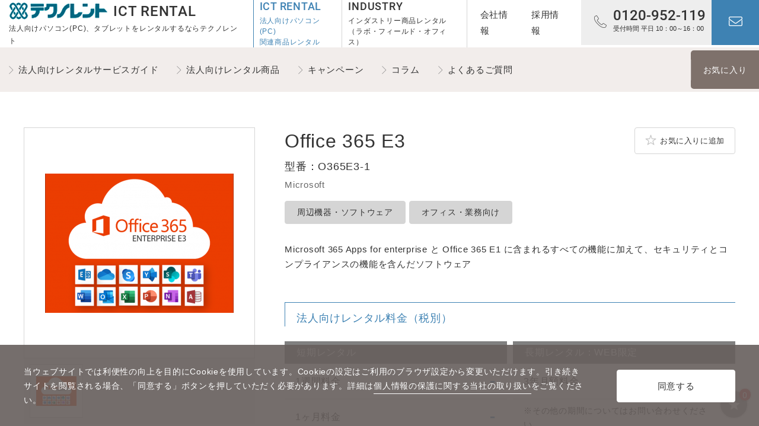

--- FILE ---
content_type: text/html; charset=UTF-8
request_url: https://pc.techno.co.jp/rental/3197.html
body_size: 38904
content:
<!DOCTYPE html>
<html lang="ja">
<head prefix="og: https://ogp.me/ns# fb: https://ogp.me/ns/fb# website: https://ogp.me/ns/website#">
  <meta charset="UTF-8">
  <meta http-equiv="X-UA-Compatible" content="IE=edge">
  <meta name="viewport" content="width=device-width, initial-scale=1.0">
  <!-- Google Tag Manager -->
  <script>(function(w,d,s,l,i){w[l]=w[l]||[];w[l].push({'gtm.start':
  new Date().getTime(),event:'gtm.js'});var f=d.getElementsByTagName(s)[0],
  j=d.createElement(s),dl=l!='dataLayer'?'&l='+l:'';j.async=true;j.src=
  'https://www.googletagmanager.com/gtm.js?id='+i+dl;f.parentNode.insertBefore(j,f);
  })(window,document,'script','dataLayer','GTM-WHJ5SQZ');</script>
  <!-- End Google Tag Manager -->
  
  <title>Office 365 E3 - 法人向けパソコン（PC）レンタルのテクノレント株式会社</title>
  
  <meta name="description" content="レンタル可能なOffice 365 E3をご紹介します。テクノレントでは法人向けレンタル商品として、ノート・デスクトップなどのパソコン（PC）、タブレットやSIMフリー端末などニーズに合わせて幅広くご用意しています。">
  
  <meta name="keywords" content="Office 365 E3,計測器,レンタル,オフィス機器,受託測定,受託計測,テクノレント">
  <meta property="og:type" content="article">
  <meta property="og:title" content="Office 365 E3 - 法人向けパソコン（PC）レンタルのテクノレント株式会社">
  <meta property="og:image" content="https://pc.techno.co.jp/assets/images/pc/ogp.png">
  <meta property="og:url" content="https://pc.techno.co.jp/rental/3197.html">
  <meta property="og:description" content="レンタル可能なOffice 365 E3をご紹介します。テクノレントでは法人向けレンタル商品として、ノート・デスクトップなどのパソコン（PC）、タブレットやSIMフリー端末などニーズに合わせて幅広くご用意しています。">
  <meta property="og:site_name" content="テクノレント株式会社">
  <link rel="canonical" href="https://pc.techno.co.jp/rental/3197.html">
  <link rel="icon" href="/assets/images/common/favicon.ico">
  <link rel="apple-touch-icon" sizes="180x180" href="/assets/images/common/apple-touch-icon.png">
  <link rel="icon" type="image/png" href="/assets/images/common/android-touch-icon.png">
  <link rel="preconnect" href="//fonts.gstatic.com">
  <link rel="stylesheet" href="//fonts.googleapis.com/css2?family=Noto+Sans+JP:wght@300;400;500;700;&amp;display=swap">
  <link rel="stylesheet" href="/assets/css/lib/flatpickr.min.css">
  <link rel="stylesheet" href="/assets/css/style.css">
  <link rel="stylesheet" href="/assets/css/style_pc.css">
</head>
<body class="rental-detail">

<!-- Google Tag Manager (noscript) -->
<noscript><iframe src="https://www.googletagmanager.com/ns.html?id=GTM-WHJ5SQZ"
height="0" width="0" style="display:none;visibility:hidden"></iframe></noscript>
<!-- End Google Tag Manager (noscript) -->
<!-- l-header-->
<header class="l-header">
  <div class="p-fixed-header">
    <div class="p-header">
      <div class="p-header__left">
        <p class="p-header-title"><a class="p-header-title__link" href="/"><img src="/assets/images/common/logo.png" alt="テクノレント 法人パソコンレンタル" width="166" height="29"><span class="p-header-title__text">ICT RENTAL</span></a></p>
        <div class="p-header__description">法人向けパソコン(PC)、タブレットをレンタルするならテクノレント</div>
      </div>
      <div class="p-header__right">
        <nav class="p-header-nav">
          <ul class="p-header-nav">
            <li class="p-header-nav__item is-current">
              <a class="p-header-nav__link" href="/"><strong class="p-header-nav__category">ICT RENTAL</strong>
                <div class="p-header-nav__text">法人向けパソコン(PC)<br>関連商品レンタル</div>
              </a>
            </li>
            <li class="p-header-nav__item">
              <a class="p-header-nav__link" href="https://ind.techno.co.jp/"><strong class="p-header-nav__category">INDUSTRY</strong>
                <div class="p-header-nav__text">インダストリー商品レンタル<br>（ラボ・フィールド・オフィス）</div>
              </a>
            </li>
            <li class="p-header-nav__item">
              <ul class="p-header-nav-corporate">
                <li class="p-header-nav-corporate__item"><a class="p-header-nav-corporate__link" href="https://www.techno.co.jp/about/">会社情報</a></li>
                <li class="p-header-nav-corporate__item"><a class="p-header-nav-corporate__link" href="https://www.techno.co.jp/recruit/">採用情報</a></li>
              </ul>
            </li>
          </ul>
        </nav>
        <div class="p-header-btn-group">
          <div class="p-header-btn-group__item"><a class="p-header-btn p-header-btn--tel" href="tel:0120-952-119">
              <div class="p-header-btn__inner">
                <div class="p-header-btn__number">0120-952-119</div>
                <div class="p-header-btn__small">受付時間 平日 10：00～16：00</div>
              </div>
            </a></div>


          <div class="p-header-btn-group__item"><a class="p-header-btn p-header-btn--contact" href="https://www.techno.co.jp/inquiry/?cd[]=3197">お問い合わせ</a></div>

          <div class="p-header-btn-group__item p-header-btn-group__item--sp"><a class="p-header-btn p-header-btn--spnav js-nav-open" href="#">メニューを開く</a></div>
        </div>
      </div>
    </div>
  </div>
</header>
<nav class="l-nav-sp js-sp-nav">
<div class="p-menu">
  <div class="p-menu__header"><a class="p-header-btn p-header-btn--spnav-close js-nav-close" href="#">メニューを閉じる</a></div>
  <div class="p-menu__inner">
    <ul class="p-menu-main">
      <li class="p-menu-main__item">
        <a class="p-menu-main__link has-child js-nav-accordion" href="#">法人向けレンタルサービスガイド</a>
        <div class="p-menu-child">
          <div class="p-menu-child__inner">
            <ul class="p-menu-child__list p-menu-child__list--full">
              <li class="p-menu-child__item"><a class="p-menu-child__link" href="/guide/">カテゴリ一覧</a></li>
            </ul>
            <ul class="p-menu-child__list p-menu-child__list--full">
              <li class="p-menu-child__item"><a class="p-menu-child__link" href="/guide/lcm.html">レンタルLCMサービス</a></li>
              <li class="p-menu-child__item"><a class="p-menu-child__link" href="/guide/flow.html">レンタルの流れ</a></li>
              <li class="p-menu-child__item"><a class="p-menu-child__link" href="/guide/merit.html">レンタルのメリット</a></li>
              <li class="p-menu-child__item"><a class="p-menu-child__link" href="/guide/recommend.html">こんな方にオススメ</a></li>
              <li class="p-menu-child__item"><a class="p-menu-child__link" href="/guide/option.html">オプションサービス(有償サービス)</a></li>
              <li class="p-menu-child__item"><a class="p-menu-child__link" href="/guide/standard.html">安心レンタルサービス(無償サービス)</a></li>
            </ul>
          </div>
        </div>
      </li>
      <li class="p-menu-main__item">
        <a class="p-menu-main__link has-child js-nav-accordion" href="#">法人向けレンタル商品</a>
        <div class="p-menu-child">
          <div class="p-menu-child__inner">
            <ul class="p-menu-child__list p-menu-child__list--full">
              <li class="p-menu-child__item"><a class="p-menu-child__link" href="/rental/">カテゴリ一覧</a></li>
            </ul>
            <ul class="p-menu-child__list p-menu-child__list--full">
              <li class="p-menu-child__item"><a class="p-menu-child__link" href="/rental/list_01/">A4ノートPC</a></li>
              <li class="p-menu-child__item"><a class="p-menu-child__link" href="/rental/list_02/">B5ノートPC</a></li>
              <li class="p-menu-child__item"><a class="p-menu-child__link" href="/rental/list_03/">デスクトップPC</a></li>
              <li class="p-menu-child__item"><a class="p-menu-child__link" href="/rental/list_04/">液晶ディスプレイ</a></li>
              <li class="p-menu-child__item"><a class="p-menu-child__link" href="/rental/list_05/">タブレット&amp;2 in 1 PC</a></li>
              <li class="p-menu-child__item"><a class="p-menu-child__link" href="/rental/list_06/">SIMフリー端末</a></li>
              <li class="p-menu-child__item"><a class="p-menu-child__link" href="/rental/list_07/">周辺機器</a></li>
            </ul>
          </div>
        </div>
      </li>
      <li class="p-menu-main__item">
        <a class="p-menu-main__link has-child js-nav-accordion" href="#">キャンペーン</a>
        <div class="p-menu-child">
          <div class="p-menu-child__inner">
            <ul class="p-menu-child__list p-menu-child__list--full">
              <li class="p-menu-child__item"><a class="p-menu-child__link" href="/campaign/">キャンペーン一覧</a></li>
            </ul>
          </div>
        </div>
      </li>
    
      <li class="p-menu-main__item">
        <a class="p-menu-main__link has-child js-nav-accordion" href="#">コラム</a>
        <div class="p-menu-child">
          <div class="p-menu-child__inner">
            <ul class="p-menu-child__list p-menu-child__list--full">
              <li class="p-menu-child__item"><a class="p-menu-child__link" href="/column/">コラム一覧</a></li>
            </ul>
          </div>
        </div>
      </li>
    
      <li class="p-menu-main__item">
        <a class="p-menu-main__link has-child js-nav-accordion" href="#">よくあるご質問</a>
        <div class="p-menu-child">
          <div class="p-menu-child__inner">
            <ul class="p-menu-child__list p-menu-child__list--full">
              <li class="p-menu-child__item"><a class="p-menu-child__link" href="/faq/">ご質問一覧</a></li>
            </ul>
          </div>
        </div>
      </li>
    </ul>
    <ul class="p-menu-sub">
      <li class="p-menu-sub__item"><a class="p-menu-sub__link" href="https://www.techno.co.jp/inquiry/">お問い合わせ</a></li>
      <li class="p-menu-sub__item"><a class="p-menu-sub__link" href="https://www.techno.co.jp/estimate/">お見積り依頼</a></li>
      <li class="p-menu-sub__item"><a class="p-menu-sub__link" href="/favorite/">お気に入り</a></li>
    </ul>
    <ul class="p-menu-nav">
      <li class="p-menu-nav__item"><a class="p-menu-nav__link" href="/">法人向けパソコン(PC)<br>関連商品レンタル</a></li>
      <li class="p-menu-nav__item"><a class="p-menu-nav__link" href="https://ind.techno.co.jp/">インダストリー商品レンタル<br>（作業現場・オフィスなど）</a></li>
      <li class="p-menu-nav__item"><a class="p-menu-nav__link" href="https://www.techno.co.jp/about/">会社情報</a></li>
      <li class="p-menu-nav__item"><a class="p-menu-nav__link" href="https://www.techno.co.jp/recruit/">採用情報</a></li>
    </ul>
    <div class="p-menu-tel"><a class="p-menu-tel__number" href="tel:0120952119">0120-952-119</a>
      <div class="p-menu-tel__small">受付時間 平日 10：00～16：00</div>
    </div>
  </div>
</div>
</nav>
<!-- /l-header-->
<!-- l-gnav-->
<nav class="l-gnav l-nav-pc">
  <div class="l-gnav__inner">
    <ul class="p-gnav-main">
      <li class="p-gnav-main__item">
        <a class="p-gnav-main__link" href="/guide/">法人向けレンタルサービスガイド</a>
        <div class="p-megamenu">
          <div class="p-megamenu__inner">
            <ul class="p-megamenu__list">
              <li class="p-megamenu__item"><a class="p-megamenu__link" href="/guide/lcm.html">レンタルLCMサービス</a></li>
              <li class="p-megamenu__item"><a class="p-megamenu__link" href="/guide/flow.html">レンタルの流れ</a></li>
              <li class="p-megamenu__item"><a class="p-megamenu__link" href="/guide/merit.html">レンタルのメリット</a></li>
            </ul>
            <ul class="p-megamenu__list">
              <li class="p-megamenu__item"><a class="p-megamenu__link" href="/guide/recommend.html">こんな方にオススメ</a></li>
              <li class="p-megamenu__item"><a class="p-megamenu__link" href="/guide/option.html">オプションサービス(有償サービス)</a></li>
              <li class="p-megamenu__item"><a class="p-megamenu__link" href="/guide/standard.html">安心レンタルサービス(無償サービス)</a></li>
            </ul>
          </div>
        </div>
      </li>
      <li class="p-gnav-main__item">
      <a class="p-gnav-main__link" href="/rental/">法人向けレンタル商品</a>
        <div class="p-megamenu">
          <div class="p-megamenu__inner">
            <ul class="p-megamenu__list">
              <li class="p-megamenu__item"><a class="p-megamenu__link" href="/rental/list_01/">A4ノートPC</a></li>
              <li class="p-megamenu__item"><a class="p-megamenu__link" href="/rental/list_02/">B5ノートPC</a></li>
              <li class="p-megamenu__item"><a class="p-megamenu__link" href="/rental/list_03/">デスクトップPC</a></li>
              <li class="p-megamenu__item"><a class="p-megamenu__link" href="/rental/list_04/">液晶ディスプレイ</a></li>
            </ul>
            <ul class="p-megamenu__list">
              <li class="p-megamenu__item"><a class="p-megamenu__link" href="/rental/list_05/">タブレット&amp;2 in 1 PC</a></li>
              <li class="p-megamenu__item"><a class="p-megamenu__link" href="/rental/list_06/">SIMフリー端末</a></li>
              <li class="p-megamenu__item"><a class="p-megamenu__link" href="/rental/list_07/">周辺機器</a></li>
            </ul>
          </div>
        </div>
      </li>
      <li class="p-gnav-main__item">
        <a class="p-gnav-main__link" href="/campaign/">キャンペーン</a>
      </li>
      <li class="p-gnav-main__item">
        <a class="p-gnav-main__link" href="/column/">コラム</a>
      </li>
      <li class="p-gnav-main__item">
        <a class="p-gnav-main__link" href="/faq/">よくあるご質問</a>
      </li>
    </ul>
    <ul class="p-gnav-sub">
      <!--<li class="p-gnav-sub__item"><a class="p-gnav-sub__link" style="display:inline-block;margin: -10px;padding: 10px;" href="https://www.techno.co.jp/inquiry/">商品に関する<br>お問い合わせ</a></li>
      <li class="p-gnav-sub__item"><a class="p-gnav-sub__link" style="display:inline-block;margin: -20px;padding: 20px;" href="https://www.techno.co.jp/estimate/">お見積り依頼</a></li>-->
      <li class="p-gnav-sub__item"><a class="p-gnav-sub__link" style="display:inline-block;margin: -20px;padding: 20px;" href="/favorite/">お気に入り</a></li>
    </ul>
  </div>
</nav>
<!-- /l-gnav-->
  <div class="l-contents">
    <div class="c-inner">
      <div class="p-detail">
        <div class="p-detail__left">
          <div class="p-detail-img js-product-slider-wrap">
            <div class="p-detail-img__main swiper-container js-product-slider">
              <div class="swiper-wrapper">
                <div class="p-detail-img__main-item swiper-slide"><img src="https://pc.techno.co.jp/assets/images/pc/O365E3-1_1.png" alt="Office 365 E3" height="300px"></div>
                
                
                
              </div>
            </div>
            <ul class="p-detail-img__sub js-product-thumb">
              <li class="p-detail-img__sub-item is-current">
                <button class="p-detail-img__thumb" type="button"><img src="https://pc.techno.co.jp/assets/images/pc/O365E3-1_1.png" alt="Office 365 E3"></button>
              </li>
              
              </li></mt:ContentField>
              
              </li></mt:ContentField>
              
            </ul>
          </div>
          <div class="u-tab-hidden">






            <ul class="p-keyword-list p-detail__keyword">

            </ul>




          </div>
        </div>
        <div class="p-detail__right">
          <h1 class="p-detail__name">Office 365 E3</h1>
          <div class="p-detail__model">型番：<b>O365E3-1</b></div>
          <div class="p-detail__company">Microsoft</div>

          <ul class="p-tag-list p-detail__tag">
            
            
              
              
              <li class="p-tag-list__item"><h2><a class="c-btn p-tag" href="/rental/list_07/">周辺機器・ソフトウェア</a></h2></li>
            
            <li class="p-tag-list__item"><a class="c-btn p-tag" href="/rental/search.html?keyword=オフィス・業務向け">オフィス・業務向け</a></li>
          </ul>
          <p class="p-detail__description"><p>Microsoft 365 Apps for enterprise と Office 365 E1 に含まれるすべての機能に加えて、セキュリティとコンプライアンスの機能を含んだソフトウェア</p></p>
        <div id="detail-favbtn" class="p-detail__favorite c-btn-group" data-code="O365E3-1"></div>
          <h2 class="p-rental-heading">法人向けレンタル料金（税別）</h2>
          <div class="p-rental-fee">
            <div class="p-rental-fee__col">
              <h3 class="p-rental-fee__heading">短期レンタル</h3>
              <dl class="p-fee-unit">
                <dt class="p-fee-unit__head">1週間料金</dt>
                <dd class="p-fee-unit__value">
                  <strong class="p-product-card__price-number">-</strong>
                </dd>
              </dl>
              <dl class="p-fee-unit">
                <dt class="p-fee-unit__head">1ヶ月料金</dt>
                <dd class="p-fee-unit__value">
                  <strong class="p-product-card__price-number">-</strong>
                </dd>
              </dl>
            </div>
            <div class="p-rental-fee__col">
              <h3 class="p-rental-fee__heading">長期レンタル：WEB限定</h3>
              <dl class="p-fee-unit">
                <dt class="p-fee-unit__head">3年月額料金</dt>
                <dd class="p-fee-unit__value">
                  <strong>&yen;2,880</strong><small>（税別）</small>
                </dd>
              </dl>
              <p class="p-rental-fee__notes">※その他の期間についてはお問い合わせください。</p>
            </div>
          </div>
          <div class="p-detail__cv u-mb65">
            <div class="c-btn-group c-btn-group--center">
              
              <a class="c-btn p-btn-cv p-btn-contact p-btn-contact--icon" href="https://www.techno.co.jp/inquiry/?cd[]=3197">商品に関する<br>お問い合わせ</a>
              <a class="c-btn p-btn-cv p-btn-quotation p-btn-quotation--icon" href="https://www.techno.co.jp/estimate/?cd[]=3197">お見積り依頼</a>
            </div>
          </div>








          <h2 class="p-detail__heading">主な仕様</h2>
          <table class="c-table p-table-list p-table-specification">
            <tbody>

              <tr>
                <th><h3>CPU</h3></th>
                <td>－</td>
              </tr>


              <tr>
                <th><h3>OS</h3></th>
                <td>－</td>
              </tr>


              <tr>
                <th><h3>メモリ</h3></th>
                <td>－</td>
              </tr>


              <tr>
                <th><h3>ストレージ</h3></th>
                <td>－</td>
              </tr>


              <tr>
                <th><h3>本体寸法</h3></th>
                <td>－</td>
              </tr>


              <tr>
                <th><h3>その他</h3></th>
                <td>－</td>
              </tr>

            </tbody>
          </table>












































































































































































          <h2 class="p-detail__heading">仕様詳細</h2>
          <table class="c-table p-table-list p-table-specification">
            <tbody>
              
              
              
              
              
              
              <tr>
                <th><h3>商品説明</h3></th>
              
              
                <td>Office 365 E3はE1の機能に加えて、最新のデスクトップ版 OfficeアプリとOfficeモバイルアプリを入手して利用できます。高度なコンプライアンス機能と十分なIT機能を備えた統合コラボレーションサービスになっております。</td>
              </tr>
              
              
              
              
              
              
              
              <tr>
                <th><h3>利用可能アプリケーション</h3></th>
              
              
                <td>Word/Excel/PowerPoint/Outlook/OneNote/SharePoint/Publisher/Access/Teams/Exchange Online</td>
              </tr>
              
              
              
              
              
              
              
              <tr>
                <th><h3>OneDrive</h3></th>
              
              
                <td>5TB　(5名未満は1TB)</td>
              </tr>
              
              
              
              
              
              
              
              <tr>
                <th><h3>ご提供条件</h3></th>
              
              
                <td>1年レンタル以上</td>
              </tr>
              
              
              
              
              
              
              
              
              
              
              
              
              
              
              
              
              
              
              
              
              
              
              
              
              
              
              
              
              
              
              
              
              
              
              
              
              
              
              
              
              
              
              
              
              
              
              
              
              
              
              
              
              
              
              
              
              
              
              
              
              
              
              
              
              
              
              
              
              
              
              
              
              
              
              
              
              
              
              
              
              
              
              
              
              
              
              
              
              
              
              
              
              
              
              
              
              
              
              
              
              
              
              
              
              
              
              
              
              
              
              
              
              
              
              
              
              
              
              
              
              
            </tbody>
          </table>
























          <div class="p-detail__cv u-mt30">
            <div class="c-btn-group c-btn-group--center">
              
              <a class="c-btn p-btn-cv p-btn-contact p-btn-contact--icon" href="https://www.techno.co.jp/inquiry/?cd[]=3197">商品に関する<br>お問い合わせ</a>
              <a class="c-btn p-btn-cv p-btn-quotation p-btn-quotation--icon" href="https://www.techno.co.jp/estimate/?cd[]=3197">お見積り依頼</a>
            </div>
          </div>
        </div>
      </div>
    </div>
<div id="detail-favnavi" data-code="M365AFE-1"></div>
<!-- pickup-->
      <section class="p-pickup-section">
        <div class="c-inner">
          <h2 class="c-title"><img src="/assets/images/common/pickup_title.png" alt="Pick up" width="161" height="51"><span class="c-title__small">法人向けレンタル ピックアップ商品</span></h2>
          <p class="c-lead">法人向けパソコン(PC)をはじめとした、人気のレンタル商品を紹介しています。</p>
          <div class="p-pickup-slider-wrap">
            <div class="p-pickup-slider swiper-container js-pickup-slider">
              <div class="swiper-wrapper">
























                <div class="swiper-slide p-pickup-slider__item swiper-slide-active" style="width: 280px; margin-right: 27px;" data-swiper-slide-index="0">
                  <div class="p-product-card">
                    <div class="p-product-card__body">
                      <a href="/rental/21461.html">
                        <div class="p-product-card__img"><img src="https://pc.techno.co.jp/assets/images/pc/img53-ThinkStation_P340_Tiny.jpg" alt="img53-ThinkStation_P340_Tiny.jpg" height="200" loading="lazy"></div>
                        <div class="p-product-card__category">デスクトップPC</div>
                        <h3 class="p-product-card__name">ThinkStation P340 Tiny (Core i5/16G)</h3>
                        <div class="p-product-card__model">30DES2UC00<br>レノボ・ジャパン</div>
                        <dl class="p-product-card__price">
                          <dt class="p-product-card__price-head">レンタル料金</dt>
                          <dd>
                          <strong class="p-product-card__price-number">&yen;14,500</strong><div class="p-product-card__price-notes">（税別）</div>
                          
                          </dd>
                        </dl>
                      </a>
                    </div>
                    <div class="p-product-card__footer">
                      <a class="p-product-card__link p-product-card__link--contact" href="https://www.techno.co.jp/inquiry/?cd[]=21461">お問い合わせ</a>
                      <a class="p-product-card__link p-product-card__link--quotation" href="https://www.techno.co.jp/estimate/?cd[]=21461">お見積り依頼</a>
                    </div>
                  </div>
                </div>
  

              </div>
            </div>
            <div class="p-pickup-slider__next swiper-button-next"></div>
            <div class="p-pickup-slider__prev swiper-button-prev"></div>
          </div>
        </div>
      </section>

<!-- campaign-->
    <section class="p-campaign-section">
      <div class="c-inner">
        <h2 class="c-title"><img src="/assets/images/common/campaign_title.png" alt="Campaign / Recommend" width="588" height="51"><span class="c-title__small">法人向けレンタル キャンペーン・オススメ紹介</span></h2>
        <p class="c-lead">法人向けパソコン(PC)や新商品をお得にレンタルできるキャンペーンを紹介しています。</p>
      </div>
      <div class="p-campaign-slider swiper-container js-campaign-slider">
        <div class="swiper-wrapper">

          <div class="p-campaign-slider__item swiper-slide">
          <a class="p-campaign-card" href="/campaign/c97313cf27abaf7c89330022193e6c1cab7fe11c.html">
              <div class="p-campaign-card__img"><img style="max-height:100%;" src="https://pc.techno.co.jp/assets/images/pc/58b7b31b63b6b1ea268c4dc9180473bce92459c4.webp" alt="HP EliteBook 635 Aero G11キャンペーン"></div>
              <div class="p-campaign-card__header">
                <h3 class="p-campaign-card__title">HP EliteBook 635 Aero G11キャンペーン</h3>
                <div class="p-campaign-card__period"></div>
              </div>
              <div class="p-campaign-card__text"><p>最新NPUを搭載したAIテクノロジー内蔵PCをいち早くご提供！<br />
新しいAI技術を体験しましょう。</p></div>
            </a>
        </div>

          <div class="p-campaign-slider__item swiper-slide">
          <a class="p-campaign-card" href="/campaign/Whiz202205campaign.html">
              <div class="p-campaign-card__img"><img style="max-height:100%;" src="https://pc.techno.co.jp/assets/images/pc/campaign/campaign_bnr01.jpg" alt="AI掃除ロボット Whiz"></div>
              <div class="p-campaign-card__header">
                <h3 class="p-campaign-card__title">AI掃除ロボット Whiz</h3>
                <div class="p-campaign-card__period"></div>
              </div>
              <div class="p-campaign-card__text"><p>最先端の独自AI搭載の清掃ロボットをレンタルで!これまでの常識を一掃する、AI清掃ロボ。革新的ナビゲーションで清掃のカタチを変えていきます。</p></div>
            </a>
        </div>

          <div class="p-campaign-slider__item swiper-slide">
          <a class="p-campaign-card" href="/campaign/HMT-1.html">
              <div class="p-campaign-card__img"><img style="max-height:100%;" src="https://pc.techno.co.jp/assets/images/pc/campaign/bnr01_hmt-1.jpg" alt="スマートグラス HMT-1"></div>
              <div class="p-campaign-card__header">
                <h3 class="p-campaign-card__title">スマートグラス HMT-1</h3>
                <div class="p-campaign-card__period"></div>
              </div>
              <div class="p-campaign-card__text"><p>課題を解決するウェアラブルデバイス<br />Teams等のソリューションとの組み合わせで、現場作業のDX化を実現！</p></div>
            </a>
        </div>

        </div>
        <div class="swiper-button-next"></div>
        <div class="swiper-button-prev"></div>
        <div class="swiper-pagination"></div>
      </div>
      <div class="c-inner">
        <div class="c-btn-group c-btn-group--center"><a class="c-btn p-btn-link" href="/campaign/">一覧を見る</a></div>
      </div>
    </section>
    <!-- /campaign-->
  </div>





  
  



  
  



  
  
  
  
  
  







<nav class="l-breadcrumb">
    <div class="c-inner">
      <ol class="p-breadcrumb">
      <li class="p-breadcrumb__item"><a class="p-breadcrumb__link" href="/">法人向けパソコン（PC）レンタルのテクノレント</a></li>

  
    
    
      
        <li class="p-breadcrumb__item"><a class="p-breadcrumb__link" href="/rental/">レンタル商品</a></li>
      
    
  
    
    
      
        <li class="p-breadcrumb__item"><a class="p-breadcrumb__link" href="/rental/list_07/">周辺機器・ソフトウェア</a></li>
      
    
  
    
    
      
        <li class="p-breadcrumb__item"><span class="p-breadcrumb__current">Office 365 E3</span></li>
      
    
  

      </ol>
    </div>
  </nav>
<footer class="l-footer">
  <div class="p-pagetop js-pagetop"><a class="p-pagetop__btn" href="#"><img src="/assets/images/common/btn_pagetop.png" alt="ページトップへ戻る"></a></div>
  <div class="c-inner">
    <div class="p-footer">
      <div class="p-footer-sitemap">
        <div class="p-footer-sitemap__col c-col--3-1">
          <div class="p-footer-sitemap__group">
          <div class="p-footer-sitemap__head"><a href="/guide/">法人向けレンタルサービスガイド</a></div>
            <ul class="p-footer-sitemap__group">
              <li class="p-footer-sitemap__group-item"><a class="p-footer-sitemap__group-link" href="/guide/lcm.html">レンタルLCMサービス</a></li>
              <li class="p-footer-sitemap__group-item"><a class="p-footer-sitemap__group-link" href="/guide/flow.html">レンタルの流れ</a></li>
              <li class="p-footer-sitemap__group-item"><a class="p-footer-sitemap__group-link" href="/guide/merit.html">レンタルのメリット</a></li>
              <li class="p-footer-sitemap__group-item"><a class="p-footer-sitemap__group-link" href="/guide/recommend.html">こんな方にオススメ</a></li>
              <li class="p-footer-sitemap__group-item"><a class="p-footer-sitemap__group-link" href="/guide/option.html">オプションサービス(有償サービス)</a></li>
              <li class="p-footer-sitemap__group-item"><a class="p-footer-sitemap__group-link" href="/guide/standard.html">安心レンタルサービス(無償サービス)</a></li>
            </ul>
          </div>
        </div>
        <div class="p-footer-sitemap__col c-col--3-1">
          <div class="p-footer-sitemap__group">
          <div class="p-footer-sitemap__head"><a href="/rental/">法人向けレンタル商品</a></div>
            <ul class="p-footer-sitemap__group">
              <li class="p-footer-sitemap__group-item"><a class="p-footer-sitemap__group-link" href="/rental/list_01/">A4ノートPC</a></li>
              <li class="p-footer-sitemap__group-item"><a class="p-footer-sitemap__group-link" href="/rental/list_02/">B5ノートPC</a></li>
              <li class="p-footer-sitemap__group-item"><a class="p-footer-sitemap__group-link" href="/rental/list_03/">デスクトップPC</a></li>
              <li class="p-footer-sitemap__group-item"><a class="p-footer-sitemap__group-link" href="/rental/list_04/">液晶ディスプレイ</a></li>
              <li class="p-footer-sitemap__group-item"><a class="p-footer-sitemap__group-link" href="/rental/list_05/">タブレット&amp;2 in 1PC</a></li>
              <li class="p-footer-sitemap__group-item"><a class="p-footer-sitemap__group-link" href="/rental/list_06/">SIMフリー端末</a></li>
              <li class="p-footer-sitemap__group-item"><a class="p-footer-sitemap__group-link" href="/rental/list_07/">周辺機器・ソフトウェア</a></li>
              <li class="p-footer-sitemap__group-item"><a class="p-footer-sitemap__group-link" href="/rental/list_08/">パソコン</a></li>
              <li class="p-footer-sitemap__group-item"><a class="p-footer-sitemap__group-link" href="/rental/list_09/">ノートパソコン</a></li>
            </ul>
          </div>
        </div>
        <div class="p-footer-sitemap__col c-col--3-1">
          <ul class="p-footer-sitemap__list">
            <li class="p-footer-sitemap__item"><a class="p-footer-sitemap__link" href="/campaign/">キャンペーン</a></li>
            <li class="p-footer-sitemap__item"><a class="p-footer-sitemap__link" href="/column/">コラム</a></li>
            <li class="p-footer-sitemap__item"><a class="p-footer-sitemap__link" href="/faq/">よくあるご質問</a></li>
            <li class="p-footer-sitemap__item"><a class="p-footer-sitemap__link" href="https://www.techno.co.jp/inquiry/">お問い合わせ</a></li>
            <li class="p-footer-sitemap__item"><a class="p-footer-sitemap__link" href="https://www.techno.co.jp/estimate/">お見積り依頼</a></li>
            <li class="p-footer-sitemap__item"><a class="p-footer-sitemap__link" href="/favorite/">お気に入り</a></li>
          </ul>
        </div>
      </div>
      <div class="p-footer-bottom">
        <div class="p-footer-bottom__logo"><a href="https://www.techno.co.jp/"><img src="/assets/images/common/logo_footer.png" alt="テクノレント"></a></div>
        <ul class="p-footer-sitemap__group">
          <li class="p-footer-sitemap__group-item">
            <a class="p-footer-sitemap__group-link" href="https://www.techno.co.jp/antisocial.html">反社会的勢力に対する基本方針</a>｜
            <a class="p-footer-sitemap__group-link" href="https://www.techno.co.jp/privacy.html">個人情報保護方針</a>｜
            <a class="p-footer-sitemap__group-link" href="https://www.techno.co.jp/privacy-policy.html">個人情報の保護に関する当社の取り扱い</a>｜
            <a class="p-footer-sitemap__group-link" href="https://www.techno.co.jp/sitemap.html">サイトマップ</a>
          </li>
        </ul>
        <div class="p-footer-bottom__text">法人向けパソコン(PC)、タブレットをレンタルするならテクノレント</div>
        <div class="p-footer-copyright"><small>COPYRIGHT &copy;TECHNORENT CO.,LTD.ALLRIGHTSRESERVED</small></div>
      </div>
    </div>
  </div>
</footer>
<div class="l-gdpr js-check-cookie">
    <div class="c-inner">
      <div class="p-gdpr">
        <div class="p-gdpr__text">
          <p>当ウェブサイトでは利便性の向上を目的にCookieを使用しています。Cookieの設定はご利用のブラウザ設定から変更いただけます。引き続きサイトを閲覧される場合、「同意する」ボタンを押していただく必要があります。詳細は<a href="https://www.techno.co.jp/privacy-policy.html">個人情報の保護に関する当社の取り扱い</a>をご覧ください。</p>
        </div>
        <div class="c-btn-group c-btn-group--center">
          <button class="c-btn p-btn-accept js-cookie-enabled" type="button">同意する</button>
        </div>
      </div>
    </div>
  </div>
  <script src="/assets/js/lib/jquery-3.6.0.min.js"></script>
  <script src="/assets/js/lib/jquery.cookie.min.js"></script>
  <script src="/assets/js/lib/swiper.min.js"></script>
  <script src="/assets/js/lib/flatpickr.js"></script>
  <script src="/assets/js/lib/flatpickr.locale.js"></script>
  <script src="/assets/js/lib/jquery.magnific-popup.js"></script>


  <script src="/assets/js/common.js"></script>

  <script crossorigin src="https://unpkg.com/react@17.0.2/umd/react.production.min.js"></script>
  <script crossorigin src="https://unpkg.com/react-dom@17.0.2/umd/react-dom.production.min.js"></script>
  <script crossorigin src="https://cdn.jsdelivr.net/npm/axios/dist/axios.min.js"></script>
  <script src="https://unpkg.com/@babel/standalone@7.27.0/babel.min.js"></script>
  <script type="text/babel" src="/assets/js/script.js"></script>
</body>
</html>

--- FILE ---
content_type: text/css
request_url: https://pc.techno.co.jp/assets/css/style.css
body_size: 153382
content:
@font-face {
 font-family: 'Roboto';
 font-weight: 400;
 src: url(/assets/fonts/pc/Roboto-Regular.woff) format('woff');
 font-display: swap;
}
@font-face {
 font-family: 'Roboto';
 font-weight: 500;
 src: url(/assets/fonts/pc/Roboto-Medium.woff) format('woff');
 font-display: swap;
}
@font-face {
 font-family: 'Roboto';
 font-weight: 700;
 src: url(/assets/fonts/pc/Roboto-Bold.woff) format('woff');
 font-display: swap;
}
@charset "UTF-8";
*,
*::before,
*::after {
  box-sizing: border-box;
}

body,
h1,
h2,
h3,
h4,
p,
figure,
blockquote,
dl,
dd {
  margin: 0;
}

ul,
ol {
  margin: 0;
  padding: 0;
  list-style: none;
}

body {
  min-height: 100vh;
  line-height: 1.5;
  text-rendering: optimizeSpeed;
}

a:not([class]) {
  -webkit-text-decoration-skip: ink;
          text-decoration-skip-ink: auto;
}

img,
picture {
  max-width: 100%;
  height: auto;
}

input,
button,
textarea,
select {
  font: inherit;
}

*,
*::before,
*::after {
  box-sizing: border-box;
}

html {
  font-size: 62.5%;
}

body {
  -webkit-print-color-adjust: exact;
  color: #333;
  font-family: "Noto Sans JP", sans-serif;
  font-feature-settings: "palt" 1;
  font-size: 1.5rem;
  letter-spacing: 0.05em;
  line-height: 1.8;
  -webkit-text-size-adjust: 100%;
          text-size-adjust: 100%;
}

a {
  color: #333;
  text-decoration: none;
}

sup, sub {
  font-size: 0.5em;
}

.grecaptcha-badge{
  bottom: 100px !important;
}

.l-header {
  height: 80px;
/* margin-bottom: 30px; */
}

.l-footer {
  position: relative;
  background: #f5f5f5;
}

.l-gnav__inner {
  display: flex;
  position: relative;
  justify-content: space-between;
  background: #f2edeb;
}

.is-nav-fixed .l-gnav {
  z-index: 10;
  position: fixed;
  top: 80px;
  left: 0;
  width: 100%;
}

.l-nav-sp {
  display: none;
  visibility: hidden;
  z-index: 101;
  position: fixed;
  top: 0;
  left: 0;
  width: 100%;
  height: 100%;
}

.is-dom-ready .l-nav-sp {
display: block;
}

.is-menu-open .l-nav-sp {
  visibility: visible;
}

.l-breadcrumb {
  background: #e5e5e5;
}

.is-nav-fixed .l-contents {
  padding-top: 50px;
}

.l-fixed-bottom {
  display: none;
  z-index: 11;
  position: fixed;
  bottom: 0;
  left: 0;
  width: 100%;
  transform: translateY(100%);
  transition: all 0.3s ease;
}

.is-dom-ready .l-fixed-bottom {
  display: block;
}

.l-fixed-bottom.is-active {
  transform: translateY(0);
}

.l-gdpr {
  display: none;
  z-index: 2000;
  position: fixed;
  bottom: 0;
  left: 0;
  width: 100%;
  background: rgba(102, 95, 92, 0.9);
  color: #fff;
}

.l-gdpr.is-active {
  display: block;
}

.c-banner {
  display: block;
  width: 100%;
  transition: opacity 0.2s ease-out;
}

.c-banner:hover {
  opacity: 0.65;
}

.c-btn-group {
  display: flex;
  align-items: center;
}

.c-btn-group--left {
  justify-content: flex-start;
}

.c-btn-group--right {
  justify-content: flex-end;
}

.c-btn-group--center {
  justify-content: center;
}

.c-btn-group--column {
  flex-direction: column;
}

.c-btn {
  display: inline-block;
  padding: 13px 15px;
  border: 1px solid;
  border-radius: 4px;
  letter-spacing: 0.05em;
  line-height: 1.8;
  text-align: center;
  white-space: nowrap;
  cursor: pointer;
  transition: opacity 0.2s ease-out;
}

.c-btn-estimate-none {
  color:#cc3d3d;
  font-size:1.4rem;
  font-weight:500;
}

.c-btn:hover {
  opacity: 0.65;
}

.c-card {
  border-radius: 5px;
  background: #fff;
}

.c-textbox:disabled, .c-textarea:disabled, .c-select:disabled {
  background-color: #f5f5f5;
  opacity: 0.7;
  pointer-events: none;
}

.c-textbox {
  width: 100%;
  height: 50px;
  padding: 5px 15px;
  border: 1px solid #d5d5d5;
  border-radius: 4px;
  background: #fff;
}

.c-textbox:-ms-input-placeholder {
  color: #aaaaaa;
}

.c-textbox::placeholder {
  color: #aaaaaa;
}

.c-textbox--long {
  max-width: 640px;
}

.c-textbox--medium {
  max-width: 400px;
}

.c-textbox--small {
  max-width: 280px;
}

.c-textarea {
  display: block;
  width: 100%;
  height: 250px;
  padding: 15px;
  border: 1px solid #d5d5d5;
  border-radius: 4px;
  outline: none;
  background: #fff;
  resize: vertical;
}

.c-textarea:-ms-input-placeholder {
  color: #aaaaaa;
}

.c-textarea::placeholder {
  color: #aaaaaa;
}

.c-datepicker {
  background: url(/assets/images/common/icon_calendar.png) no-repeat right 5px center #fff;
  background-size: 28px 25px;
}

.c-datepicker:-ms-input-placeholder {
  color: #333;
}

.c-datepicker::placeholder {
  color: #333;
}

.c-select {
  -webkit-appearance: none;
  appearance: none;
  width: 100%;
  height: 50px;
  padding: 5px 36px 5px 20px;
  border: 1px solid #d5d5d5;
  border-radius: 4px;
  background: url(/assets/images/common/icon_select.png) no-repeat right 14px center #fff;
  background-size: 14px 8px;
}

.c-select--selected {
  display: flex;
  align-items: center;
}

.c-select--medium {
  max-width: 400px;
}

.c-select--small {
  max-width: 280px;
}

.c-select--num {
  width: auto;
  height: auto;
  padding: 0 13px 0 5px;
  border: none;
  background-color: transparent;
  background-image: url(/assets/images/common/icon_select_bk_triangle.png);
  background-position: right calc(50% + 2px);
  background-size: 8px 6px;
}

.c-select::-ms-expand {
  display: none;
}

.c-checkbox {
  display: inline-block;
  position: relative;
  margin: 3px 0;
  padding-left: 29px;
  line-height: 20px;
}

.c-checkbox__input {
  position: absolute;
  top: 0;
  left: 0;
  width: 100%;
  height: 100%;
  margin: 0;
  padding: 0;
  opacity: 0;
}

.c-checkbox__input:checked + .c-checkbox__label::after {
  opacity: 1;
}

.c-checkbox__input:disabled + .c-checkbox__label {
  pointer-events: none;
}

.c-checkbox__input:disabled + .c-checkbox__label::before {
  border-color: #ddd;
  background: #f5f5f5;
  opacity: 0.7;
}

.c-checkbox__label {
  display: inline-block;
  cursor: pointer;
}

.c-checkbox__label::before, .c-checkbox__label::after {
  display: block;
  position: absolute;
  content: '';
}

.c-checkbox__label::before {
  top: 0;
  left: 0;
  width: 20px;
  height: 20px;
  border: 1px solid #d5d5d5;
  border-radius: 4px;
  background: #fff;
}

.c-checkbox__label::before {
  border-radius: 4px;
}

.c-checkbox__label::after {
  top: 0;
  left: 0;
  width: 20px;
  height: 20px;
  background: url(/assets/images/common/icon_check.svg) no-repeat center center;
  opacity: 0;
}

.c-checkbox--single {
  padding-left: 20px;
  line-height: 20px;
}

.c-checkbox--single .c-checkbox__label::before {
  width: 20px;
  height: 20px;
}

.c-checkbox--single .c-checkbox__label::after {
  width: 20px;
  height: 20px;
}

.c-checkbox--large {
  padding-left: 40px;
  line-height: 40px;
}

.c-checkbox--large .c-checkbox__label::before {
  width: 40px;
  height: 40px;
}

.c-checkbox--large .c-checkbox__label::after {
  width: 40px;
  height: 40px;
  background-size: 24px 20px;
}

.c-checkbox--privacy {
  padding-left: 42px;
  line-height: 30px;
}

.c-checkbox--privacy .c-checkbox__label::before {
  width: 30px;
  height: 30px;
}

.c-checkbox--privacy .c-checkbox__label::after {
  width: 30px;
  height: 30px;
  background-size: 18px 15px;
}

.c-radio {
  display: inline-block;
  position: relative;
  margin: 3px 0;
  padding-left: 20px;
  line-height: 20px;
}

.c-radio__input {
  position: absolute;
  top: 0;
  left: 0;
  width: 100%;
  height: 100%;
  margin: 0;
  padding: 0;
  opacity: 0;
}

.c-radio__input:checked + .c-radio__label::after {
  opacity: 1;
}

.c-radio__input:disabled + .c-radio__label {
  pointer-events: none;
}

.c-radio__input:disabled + .c-radio__label::before {
  border-color: #ddd;
  background: #f5f5f5;
  opacity: 0.7;
}

.c-radio__input:disabled:checked + .c-radio__label::after {
  background: #999999;
}

.c-radio__label {
  display: inline-block;
  cursor: pointer;
}

.c-radio__label::before, .c-radio__label::after {
  display: block;
  position: absolute;
  border-radius: 100%;
  content: '';
}

.c-radio__label::before {
  top: 0;
  left: 0;
  width: 20px;
  height: 20px;
  border: 1px solid #d5d5d5;
  background: #fff;
}

.c-radio__label::before {
  border-radius: 100%;
}

.c-radio__label::after {
  top: 6px;
  left: 6px;
  width: 8px;
  height: 8px;
  background: #3e82b3;
  background-size: 10px 8px;
  opacity: 0;
}

.c-radio__label--text {
  padding-left: 4px;
}

.c-label-block {
  display: block;
  margin-bottom: 5px;
  line-height: 1.66667;
}

.c-required {
  display: inline-block;
  margin-right: 9px;
  padding: 8px 9px 9px 7px;
  border-radius: 3px;
  background: #bf1313;
  color: #fff;
  font-size: 1.4rem;
  line-height: 1;
}

.c-inner {
  max-width: 1230px;
  margin-right: auto;
  margin-left: auto;
  padding-right: 15px;
  padding-left: 15px;
}

.c-inner-narrow {
  max-width: 960px;
  margin-right: auto;
  margin-left: auto;
}

.c-grid {
  display: flex;
}

.c-col--2-1 {
  width: 50%;
}

.c-col--2-2 {
  width: 100%;
}

.c-col--3-1 {
  width: 33.333%;
}

.c-col--3-2 {
  width: 66.666%;
}

.c-col--4-1 {
  width: 25%;
}

.c-col--4-2 {
  width: 50%;
}

.c-grid-table {
  display: table;
  width: 100%;
}

.c-grid-table__cell {
  display: table-cell;
}

.c-text-link {
  text-decoration: underline;
}

.c-text-link:hover {
  text-decoration: none;
}

.c-file-link {
  color: #3e82b3;
}

.c-file-link::after {
  display: inline-block;
  margin-top: -2px;
  margin-left: 8px;
  vertical-align: middle;
  content: '';
}

.c-file-link[href$="pdf"]::after {
  width: 18px;
  height: 22px;
  background: url(/assets/images/common/icon_pdf.png) no-repeat left top;
  background-size: 18px 22px;
}

.c-file-link[href$="csv"]::after {
  width: 18px;
  height: 22px;
  background: url(/assets/images/common/icon_csv.png) no-repeat left top;
  background-size: 18px 22px;
}

.c-file-link[href$="xlsx"]::after, .c-file-link[href$="xls"]::after {
  width: 18px;
  height: 22px;
  background: url(/assets/images/common/icon_xlsx.png) no-repeat left top;
  background-size: 18px 22px;
}

.c-file-link[href$="docx"]::after, .c-file-link[href$="doc"]::after {
  width: 18px;
  height: 22px;
  background: url(/assets/images/common/icon_docx.png) no-repeat left top;
  background-size: 18px 22px;
}

.c-dot-list__item {
  position: relative;
  margin-bottom: 3px;
  padding-left: 1.5em;
}

.c-dot-list__item::before {
  position: absolute;
  top: 0;
  left: 0;
  content: '・';
}

.c-order-list {
  counter-reset: order;
}

.c-order-list__item {
  position: relative;
  margin-bottom: 3px;
  padding-left: 1.5em;
  counter-increment: order;
}

.c-order-list__item::before {
  position: absolute;
  top: 0;
  left: 0;
  content: counter(order) ".";
}

.c-file-list__item {
  margin-bottom: 13px;
}

.c-note-list__item {
  position: relative;
  margin-bottom: 3px;
  padding-left: 1.1em;
}

.c-note-list__item::before {
  position: absolute;
  top: 0;
  left: 0;
  content: '※';
}

.c-link-list__item {
  position: relative;
  margin-bottom: 4px;
  padding-left: 1em;
}

.c-link-list__item::before {
  display: block;
  position: absolute;
  top: 0.5em;
  left: 0;
  width: 8px;
  height: 14px;
  background: url(/assets/images/common/arrow_link.png) no-repeat left top;
  background-size: 8px 14px;
  content: '';
}

.c-circle-list__item {
  position: relative;
  padding-left: 1em;
}

.c-circle-list__item::before {
  position: absolute;
  top: 0;
  left: 0;
  content: '●';
}

.c-table {
  width: 100%;
  border-collapse: collapse;
  border-spacing: 0;
  line-height: 1.66667;
}

.c-table th,
.c-table td {
  vertical-align: middle;
}

.c-table thead th {
  background: #f5f5f5;
  font-weight: 500;
  text-align: left;
}

.c-table tbody th {
  font-weight: 500;
  text-align: left;
}

.c-table tbody td {
  background: #fff;
}

.c-title {
  font-size: 3rem;
  font-weight: 400;
  text-align: center;
}

.c-title img {
  display: block;
  margin: 0 auto 8px;
}

.c-title--left {
  text-align: left;
}

.c-title--left img {
  margin-left: 0;
}

.c-title__small {
  display: block;
  margin-top: 8px;
  font-size: 1.5rem;
}

.c-lead {
  text-align: center;
}

.c-lead--left {
  text-align: left;
}

.c-notes {
  font-size: 1.3rem;
}

.p-accrodion-sp__body[aria-hidden="true"] {
  display: none;
}

.p-accrodion-sp__body[aria-hidden="false"] {
  display: block;
}

.p-anchor-nav {
  margin-bottom: 40px;
}

.p-anchor-nav__list {
  display: flex;
}

.p-anchor-nav__item {
  flex: 1;
  border-right: 1px solid #d5d5d5;
}

.p-anchor-nav__item:first-child {
  border-left: 1px solid #d5d5d5;
}

.p-anchor-nav__link {
  display: block;
  position: relative;
  height: 40px;
  color: #3e82b3;
  line-height: 1.26667;
  text-align: center;
  transition: opacity 0.2s ease-out;
}

.p-anchor-nav__link-lcm {
  display: block;
  position: relative;
  height: 40px;
  color: #3e82b3;
  line-height: 1.26667;
  text-align: center;
  transition: opacity 0.2s ease-out;
  font-size: 1.8rem;
  font-weight: 500;
}

.p-anchor-nav__link:hover,
.p-anchor-nav__link-lcm:hover, {
  opacity: 0.65;
}

.p-anchor-nav__link::before,
.p-anchor-nav__link-lcm::before {
  display: inline-block;
  position: absolute;
  bottom: 0;
  left: 50%;
  width: 14px;
  height: 7.5px;
  margin-left: -7px;
  background: url(/assets/images/common/arrow_anchor.png) no-repeat left top;
  background-size: 14px 7.5px;
  content: '';
}

.p-breadcrumb {
  display: flex;
  flex-wrap: wrap;
  align-items: center;
  padding: 18px 0;
}

.p-breadcrumb__item {
  font-size: 1.4rem;
}

.p-breadcrumb__item:not(:first-child)::before {
  display: inline-block;
  width: 8px;
  height: 14px;
  margin: 0 14px;
  background: url(/assets/images/common/arrow_link.png) no-repeat left top;
  background-size: 8px 14px;
  content: '';
}

.p-breadcrumb__link {
  color: #666;
  transition: opacity 0.2s ease-out;
}

.p-breadcrumb__link:hover {
  opacity: 0.65;
}

.p-breadcrumb__current {
  font-weight: 500;
}

.p-btn-primary {
  border-color: #3e82b3;
  background-color: #3e82b3;
  color: #fff;
}

.p-btn-primary:disabled {
  border-color: #f5f5f5;
  background-color: #f5f5f5;
  color: #fff;
  pointer-events: none;
}

.p-btn-link {
  width: 240px;
  border-radius: 28px;
  border-color: #d5d5d5;
  background-color: #f2f2f2;
  background-image: url(/assets/images/common/arrow_btn_link.png);
  background-position: right 24px center;
  background-repeat: no-repeat;
  color: #333;
}

.p-btn-link:disabled {
  border-color: #f5f5f5;
  background-color: #f5f5f5;
  color: #fff;
  pointer-events: none;
}

.p-btn-reset {
  border-color: #cccccc;
  background-color: #cccccc;
  color: #333;
}

.p-btn-reset:disabled {
  border-color: #f5f5f5;
  background-color: #f5f5f5;
  color: #fff;
  pointer-events: none;
}

.p-btn-search {
  border-color: #404040;
  background-color: #404040;
  box-shadow: 0 0 5px 0 rgba(4, 0, 0, 0.4);
  color: #fff;
}

.p-btn-search:disabled {
  border-color: #f5f5f5;
  background-color: #f5f5f5;
  color: #fff;
  pointer-events: none;
}

.p-btn-favorite {
  width: 170px;
  padding: 10px;
  border-radius: 4px;
  border-color: #d5d5d5;
  background-color: #fff;
  color: #333;
  font-size: 1.3rem;
}

.p-btn-favorite::before {
  -webkit-backface-visibility: hidden;
  display: inline-block;
  width: 19px;
  height: 18px;
  margin-right: 6px;
  margin-bottom: -3px;
  background-position: left top;
  background-repeat: no-repeat;
  background-size: 19px 18px;
  content: '';
}

.p-btn-favorite::before {
  background-image: url(/assets/images/common/icon_btn_favorite.png);
}

.p-btn-favorite.is-checked {
  border-color: #bf927c;
  color: #bf927c;
}

.p-btn-favorite.is-checked::before {
  background-image: url(/assets/images/common/icon_btn_favorite_active.png);
}

.p-btn-favorite:disabled {
  border-color: #f5f5f5;
  background-color: #f5f5f5;
  color: #fff;
  pointer-events: none;
}

.p-btn-favorite--active {
  width: 170px;
  padding: 10px;
  border-radius: 4px;
  border-color: #bf927c;
  background-color: #fff;
  color: #bf927c;
  font-size: 1.3rem;
}

.p-btn-favorite--active::before {
  -webkit-backface-visibility: hidden;
  display: inline-block;
  width: 19px;
  height: 18px;
  margin-right: 6px;
  margin-bottom: -3px;
  background-position: left top;
  background-repeat: no-repeat;
  background-size: 19px 18px;
  content: '';
}

.p-btn-favorite--active::before {
  background-image: url(/assets/images/common/icon_btn_favorite_active.png);
}

.p-btn-favorite--active:disabled {
  border-color: #f5f5f5;
  background-color: #f5f5f5;
  color: #fff;
  pointer-events: none;
}

.p-btn-article {
  min-width: 200px;
  padding: 15px;
  border-color: #404040;
  background-color: #404040;
  box-shadow: 0 0 5px 0 rgba(4, 0, 0, 0.4);
  color: #fff;
  font-size: 1.6rem;
}

.p-btn-article:disabled {
  border-color: #f5f5f5;
  background-color: #f5f5f5;
  color: #fff;
  pointer-events: none;
}

.p-btn-submit {
  border-color: #404040;
  background-color: #404040;
  color: #fff;
}

.p-btn-submit:disabled {
  border-color: #f5f5f5;
  background-color: #f5f5f5;
  color: #fff;
  pointer-events: none;
}

.p-btn-accordion {
  position: relative;
  min-width: 200px;
  padding-right: 15px;
  border-color: #d5d5d5;
  background-color: #eeeeee;
  color: #333;
}

.p-btn-accordion::before, .p-btn-accordion::after {
  display: block;
  position: absolute;
  top: 50%;
  right: 20px;
  width: 15px;
  height: 1px;
  background: #808080;
  content: '';
}

.p-btn-accordion::after {
  transform: rotate(-90deg);
  transition: all 0.2s ease;
}

.p-btn-accordion[aria-expanded="true"] {
  background: #fff;
}

.p-btn-accordion[aria-expanded="true"]::after {
  transform: rotate(0);
}

.p-btn-accordion:disabled {
  border-color: #f5f5f5;
  background-color: #f5f5f5;
  color: #fff;
  pointer-events: none;
}

.p-btn-next {
  border-color: #404040;
  background-color: #404040;
  box-shadow: 0 0 5px 0 rgba(4, 0, 0, 0.4);
  color: #fff;
}

.p-btn-next:disabled {
  border-color: #f5f5f5;
  background-color: #f5f5f5;
  color: #fff;
  pointer-events: none;
}

.p-btn-back {
  border-color: #cccccc;
  background-color: #cccccc;
  color: #333;
}

.p-btn-back:disabled {
  border-color: #f5f5f5;
  background-color: #f5f5f5;
  color: #fff;
  pointer-events: none;
}

.p-btn-estimate {
  border-color: #7e716b;
  background-color: #7e716b;
  color: #fff;
}

.p-btn-estimate:disabled {
  border-color: #f5f5f5;
  background-color: #f5f5f5;
  color: #fff;
  pointer-events: none;
}

.p-btn-update {
  border-color: #7e716b;
  background-color: #fff;
  color: #7e716b;
}

.p-btn-update:disabled {
  border-color: #f5f5f5;
  background-color: #f5f5f5;
  color: #fff;
  pointer-events: none;
}

.p-btn-postal {
  margin: 4px;
  padding: 7px 10px;
  border-radius: 4px;
  border-color: #808080;
  background-color: #808080;
  color: #fff;
  font-size: 1.4rem;
}

.p-btn-postal:disabled {
  border-color: #f5f5f5;
  background-color: #f5f5f5;
  color: #fff;
  pointer-events: none;
}

.p-btn-accept {
  width: 200px;
  padding-right: 10px;
  padding-left: 10px;
  border-color: #fff;
  background-color: #fff;
  color: #333;
}

.p-btn-accept:disabled {
  border-color: #f5f5f5;
  background-color: #f5f5f5;
  color: #fff;
  pointer-events: none;
}

.p-btn-not-accept {
  width: 200px;
  padding-right: 10px;
  padding-left: 10px;
  border-color: #fff;
  background-color: transparent;
  color: #fff;
}

.p-btn-not-accept:disabled {
  border-color: #f5f5f5;
  background-color: #f5f5f5;
  color: #fff;
  pointer-events: none;
}

.p-btn-reset, .p-btn-search, .p-btn-submit {
  min-width: 200px;
  padding-top: 15px;
  padding-bottom: 15px;
  font-size: 1.6rem;
}

.p-btn-submit {
  padding-right: 30px;
  padding-left: 30px;
}

.p-btn-search::before {
  display: inline-block;
  width: 19px;
  height: 19px;
  margin-right: 13px;
  margin-bottom: -4px;
  background: url(/assets/images/common/icon_search.png) no-repeat left top/19px 19px;
  content: '';
}

.p-btn-estimate, .p-btn-back, .p-btn-next {
  display: inline-flex;
  align-items: center;
  justify-content: center;
  min-width: 240px;
  height: 65px;
  font-size: 1.6rem;
}

.p-btn-update {
  display: inline-flex;
  align-items: center;
  justify-content: center;
  min-width: 280px;
  height: 60px;
  font-size: 1.6rem;
}

.p-icon-btn {
  display: inline-flex;
  align-items: center;
  justify-content: center;
  width: 45px;
  height: 45px;
  padding: 0;
}

.p-icon-btn-contact {
  border-color: #4980af;
  background-color: #4980af;
  color: #fff;
}

.p-icon-btn-quotation {
  border-color: #3e82b3;
  background-color: #fff;
  color: #3e82b3;
}

.p-icon-btn-favorite {
  border-color: #f2f2f2;
  background-color: #f2f2f2;
  color: #333;
}

.p-icon-btn-favorite--active {
  border-color: #f2e5df;
  background-color: #f2e5df;
  color: #333;
}

.p-icon-contact {
  width: 19px;
  height: 14px;
  background: url(/assets/images/common/icon_btn_contact.png) no-repeat left top/19px 14px;
}

.p-icon-quotation {
  width: 13px;
  height: 18px;
  background: url(/assets/images/common/icon_btn_quotation.png) no-repeat left top/13px 18px;
}

.p-icon-favorite {
  width: 23px;
  height: 22px;
  background: url(/assets/images/common/icon_btn_favorite.png) no-repeat left top/23px 22px;
}

.is-checked .p-icon-favorite {
  background-image: url(/assets/images/common/icon_btn_favorite_active.png);
}

.p-icon-favorite--active {
  width: 23px;
  height: 22px;
  background: url(/assets/images/common/icon_btn_favorite_active.png) no-repeat left top/23px 22px;
}

.p-icon-float-back {
  width: 20px;
  height: 14.5px;
  background: url(/assets/images/common/icon_float_back.png) no-repeat left top/20px 14.5px;
}

.p-icon-float-favorite {
  width: 20px;
  height: 19px;
  background: url(/assets/images/common/icon_float_favorite.png) no-repeat left top/20px 19px;
}

.p-icon-float-top {
  width: 11.5px;
  height: 17px;
  background: url(/assets/images/common/icon_float_top.png) no-repeat left top/11.5px 17px;
}

.p-btn-cv {
  display: flex;
  align-items: center;
  justify-content: center;
  width: 220px;
  height: 70px;
  font-size: 1.6rem;
  letter-spacing: normal;
  line-height: 1.5;
}

.p-btn-cell-inner {
  display: flex;
  align-items: center;
  justify-content: center;
  width: 220px;
  height: 40px;
  margin: 0 auto;
  font-size: 1.4rem;
  line-height: 1.71429;
}

.p-btn-cell-inner + .p-btn-cell-inner {
  margin-top: 5px;
  margin-bottom: 5px;
}

.p-btn-pdf, .p-btn-quotation, .p-btn-quotation-web {
  border-color: #3e82b3;
  background-color: #fff;
  color: #3e82b3;
}

.p-btn-pdf {
  background-image: url(/assets/images/common/icon_btn_pdf.png);
  background-repeat: no-repeat;
  background-size: 18px 22px;
}

.p-btn-favorite-delete {
  padding-left: 30px;
  border-color: #d5d5d5;
  background: url(/assets/images/common/icon_btn_favorite.png) no-repeat 23px center/19px 18px;
  color: #333;
  font-size: 1.3rem;
}

.p-btn-favorite-delete.is-checked {
  border-color: #bf927c;
  background-image: url(/assets/images/common/icon_btn_favorite_active.png);
  color: #bf927c;
}

.p-btn-contact {
  border-color: #3e82b3;
  background-color: #3e82b3;
  color: #fff;
}

.p-btn-contact--icon {
  padding-left: 35px;
  background-image: url(/assets/images/common/icon_btn_contact.png);
  background-position: 20px center;
  background-repeat: no-repeat;
  background-size: 23px 16px;
}

.p-btn-contact--arrow {
  padding-left: 35px;
  background-image: url(/assets/images/common/arrow_link_white.png);
  background-position: 40px center;
  background-repeat: no-repeat;
  background-size: 9px 17px;
}

.p-btn-quotation-web--icon {
  padding-left: 55px;
  background-image: url(/assets/images/common/icon_btn_quotation_web.png);
  background-position: 17px center;
  background-repeat: no-repeat;
  background-size: 29px 19px;
}

.p-btn-quotation--icon {
  background-image: url(/assets/images/common/icon_btn_quotation.png);
  background-repeat: no-repeat;
  background-size: 14px 19px;
}

.p-btn-quotation--icon.p-btn-cv {
  background-position: 20px center;
}

.p-btn-pdf.p-btn-cv {
  justify-content: flex-start;
  padding-left: 56px;
  background-position: 20px center;
}

.p-btn-contact--icon.p-btn-cell-inner {
  background-position: 20px center;
}

.p-btn-quotation--icon.p-btn-cell-inner {
  background-position: 25px center;
}

.p-btn-campaign-detail {
  width: 240px;
  height: 55px;
  border-radius: 27.5px;
  border-color: #d5d5d5;
  background: url(/assets/images/pc/campaign/arrow_detail.png) no-repeat right 25px center #f5f5f5;
  background-size: 20px 7px;
}

.p-btn-float {
  display: inline-flex;
  align-items: center;
  justify-content: center;
  width: 45px;
  height: 45px;
  padding: 0;
  border: none;
  border-radius: 100%;
  background: rgba(153, 153, 153, 0.9);
  box-shadow: 0px 0px 5px 0px rgba(4, 0, 0, 0.25);
}

.p-btn-float:hover {
  opacity: 1;
}

.p-btn-float.is-checked, .p-btn-float.is-active {
  background: #d9d957;
}

.p-campaign-section {
  padding-bottom: 100px;
}

.p-campaign-section .c-title {
  margin-bottom: 24px;
}

.p-campaign-section  .c-lead {
  margin-bottom: 34px;
}

.p-campaign-section .c-btn-group {
  margin-top: 60px;
}

.p-campaign-card {
  display: block;
  position: relative;
  font-size: 1.4rem;
  line-height: 1.5;
  transition: opacity 0.2s ease-out;
}

.p-campaign-card:hover {
  opacity: 0.65;
}

.p-campaign-card__tag {
  display: inline-block;
  z-index: 1;
  position: absolute;
  top: 0;
  left: 0;
  min-width: 120px;
  padding: 6px 5px;
  background: rgba(51, 51, 51, 0.8);
  color: #fff;
  font-size: 1.3rem;
  text-align: center;
}

.p-campaign-card__img {
  margin-bottom: 14px;
  text-align:center;
}

.p-campaign-card__img img {
  /* width: 100%; */
}

.p-campaign-card__header {
  display: flex;
  flex-wrap: wrap;
  justify-content: space-between;
  margin-bottom: 5px;
}

.p-campaign-card__title {
  font-size: 1.7rem;
  font-weight: 500;
  line-height: 1.23529;
}

.p-campaign-list {
  display: flex;
  flex-wrap: wrap;
}

.p-campaign-list__item {
  width: calc((100% - 60px) / 2);
  margin-bottom: 55px;
}

.p-campaign-list__item:nth-child(odd) {
  margin-right: 60px;
}

.p-campaign-slider__item.swiper-slide {
  width: 570px;
}

.p-campaign-slider .swiper-button-next,
.p-campaign-slider .swiper-button-prev {
  top: 108px;
  width: 60px;
  height: 60px;
}

.p-campaign-slider .swiper-button-next::after,
.p-campaign-slider .swiper-button-prev::after {
  width: 100%;
  height: 100%;
  background-position: left top;
  background-repeat: no-repeat;
  background-size: 60px 60px;
}

.p-campaign-slider .swiper-button-prev {
  left: 50%;
  margin-left: -365px;
}

.p-campaign-slider .swiper-button-prev::after {
  background-image: url(/assets/images/common/campaign_arrow_prev.png);
}

.p-campaign-slider .swiper-button-next {
  right: 50%;
  margin-right: -365px;
}

.p-campaign-slider .swiper-button-next::after {
  background-image: url(/assets/images/common/campaign_arrow_next.png);
}

.p-campaign-slider .swiper-pagination {
  position: static;
  margin-top: 20px;
}

.p-favorite-nav {
  padding-top: 14px;
  background: rgba(0, 0, 0, 0.1);
}

.p-favorite-nav__inner {
  display: flex;
  position: relative;
  height: 120px;
  padding-left: 180px;
  background: #f1edeb;
}

.p-favorite-nav__head {
  z-index: 1;
  position: absolute;
  top: 0;
  left: 0;
  width: 180px;
  height: 100%;
  padding-top: 25px;
  border-radius: 0 5px 5px 0;
  background: #bf927c;
  color: #fff;
  text-align: center;
}

.p-favorite-nav__head .c-btn {
  width: 120px;
  padding-top: 5px;
  padding-bottom: 5px;
  border-radius: 4px;
  border-color: rgba(255, 255, 255, 0.5);
  color: #fff;
  font-size: 1.3rem;
}

.p-favorite-nav__title {
  margin-bottom: 10px;
  font-size: 1.6rem;
  font-weight: 500;
  line-height: 1.6875;
}

.p-favorite-nav__list {
  position: relative;
  width: calc(100% - 370px);
  margin-right: 1px;
  padding: 15px 17px 15px 25px;
}

.p-favorite-nav__list::after,
.p-favorite-nav__list .p-favorite-nav__arrow::after {
  position: absolute;
  top: 0;
  width: 0;
  height: 0;
  border: 60px solid transparent;
  border-right-width: 0;
  border-left-width: 30px;
  content: '';
  content: '';
}

.p-favorite-nav__list::after {
  z-index: 1;
  left: 100%;
  margin: 0;
  transform: translateX(1px);
  border-left-color: #999999;
}

.p-favorite-nav__list .p-favorite-nav__arrow::after {
  z-index: 2;
  left: 0;
  border-left-color: #f1edeb;
}

.p-favorite-nav__item.swiper-slide {
  width: 100px;
}

.p-favorite-nav__arrow {
  position: absolute;
  top: 0;
  left: 100%;
  width: 30px;
  height: 100%;
  overflow: hidden;
}

.p-favorite-nav__btn {
  width: 370px;
  padding: 30px 30px 30px 50px;
}

.p-favorite-nav__btn .c-btn-group {
  margin: 0 -5px;
}

.p-favorite-nav__btn .c-btn {
  width: 140px;
  margin: 0 5px;
  padding: 16px 5px;
  font-size: 1.4rem;
  letter-spacing: normal;
}

.p-favorite-nav .swiper-container {
  padding-right: 29px;
  padding-left: 29px;
}

.p-favorite-nav .swiper-button-next,
.p-favorite-nav .swiper-button-prev {
  z-index: 20;
  top: 0;
  width: 29px;
  height: 100%;
  transform: translate3d(0, 0, 0);
  background: #f1edeb;
}

.p-favorite-nav .swiper-button-next::after,
.p-favorite-nav .swiper-button-prev::after {
  width: 9px;
  height: 17px;
  background-position: left top;
  background-repeat: no-repeat;
  background-size: 9px 17px;
}

.p-favorite-nav .swiper-button-prev {
  left: -9px;
}

.p-favorite-nav .swiper-button-prev::after {
  background-image: url(/assets/images/common/arrow_prev.png);
}

.p-favorite-nav .swiper-button-next {
  right: -9px;
}

.p-favorite-nav .swiper-button-next::after {
  background-image: url(/assets/images/common/arrow_next.png);
}

.p-favorite-nav__toggle {
  position: absolute;
  top: -60px;
  right: 20px;
}

.p-favorite-nav__toggle .p-icon-float-favorite {
  position: relative;
}

.p-favorite-nav__toggle .p-icon-float-favorite::before {
  display: block;
  position: absolute;
  top: -17px;
  right: -18px;
  height: 20px;
  padding: 1px 5px 0;
  border-radius: 18px;
  background: #d95757;
  box-shadow: 0px 0px 5px 0px rgba(4, 0, 0, 0.25);
  color: #fff;
  font-family: "Roboto", sans-serif;
  font-size: 1.4rem;
  line-height: 20px;
  text-align: center;
  content: attr(data-count);
}

.p-favorite-nav__toggle .p-icon-float-favorite.is-zero::before {
  display: none;
}

.p-favorite-card__img {
  display: flex;
  align-items: center;
  justify-content: center;
  height: 67px;
  margin-bottom: 5px;
  background: #fff;
  text-align: center;
}

.p-favorite-card__img img {
  max-width: 100%;
  max-height: 100%;
}

.p-favorite-card__model {
  font-size: 1.2rem;
  line-height: 1.5;
}

.p-favorite-sp {
  margin: 0 10px 10px 0;
}

.p-favorite-sp .c-btn {
  margin-left: 5px;
}

.p-footer {
  padding: 65px 0 80px;
  overflow: hidden;
}

.p-footer-sitemap {
  display: flex;
  flex-wrap: wrap;
  margin: 0 -18px 60px;
}

.p-footer-sitemap a {
  transition: opacity 0.2s ease-out;
}

.p-footer-sitemap a:hover {
  opacity: 0.65;
}

.p-footer-sitemap__head {
  margin-bottom: 10px;
  font-weight: 500;
}

.p-footer-sitemap__group {
  margin-bottom: 25px;
}

.p-footer-sitemap__group-item {
  margin-bottom: 8px;
  font-size: 1.4rem;
  letter-spacing: -0.025em;
  line-height: 1.5;
}

.p-footer-sitemap__group-link {
  color: #555;
}

.p-footer-sitemap__child {
  display: flex;
}

.p-footer-sitemap__child > .p-footer-sitemap__group {
  width: 50%;
  padding-right: 50px;
}

.p-footer-sitemap__item {
  margin-bottom: 10px;
}

.p-footer-sitemap__link {
  font-weight: 500;
}

.p-footer-sitemap__col {
  padding: 0 18px;
}

.p-footer-sitemap__col--4 {
  width: 25%;
}

.p-footer-bottom {
  text-align: center;
}

.p-footer-bottom__logo {
  margin-bottom: 15px;
}

.p-footer-bottom__text {
  color: #999999;
  font-size: 1.3rem;
}

.p-footer-copyright {
  margin-top: 8px;
  color: #999999;
  font-size: 1.1rem;
  font-weight: 300;
  letter-spacing: 0.075em;
}

.p-certification {
  padding: 60px 0 50px;
  border-top: 1px solid #d5d5d5;
}

.p-certification__text {
  font-size: 1.4rem;
}

.p-certification__list {
  display: flex;
  flex-wrap: wrap;
  justify-content: center;
  margin: 35px -13px 0;
}

.p-certification__item {
  margin-bottom: 10px;
  padding: 0 13px;
}

.p-pagetop {
  visibility: hidden;
  z-index: 10;
  position: absolute;
  top: 65px;
  right: 0;
  opacity: 0;
  transition: all .3s ease;
}

.p-pagetop.is-visible {
  visibility: visible;
  position: fixed;
  top: auto;
  bottom: 10px;
  opacity: 1;
}

.has-favorite-nav .p-pagetop {
  bottom: 70px;
}

.is-favorite-nav-open .p-pagetop {
  transform: translateY(-130px);
}

.p-pagetop__btn {
  display: block;
  transition: opacity 0.2s ease-out;
}

.p-pagetop__btn:hover {
  opacity: 0.65;
}

.p-form-group {
  display: block;
}

.p-form-group--submit {
  display: flex;
  align-items: center;
  margin-bottom: 12px;
  margin-left: auto;
}

.p-form-group--submit .c-btn {
  margin: 0 10px;
}

.p-form-row {
  display: flex;
  flex-wrap: wrap;
  margin: 0 -5px;
}

.p-form-row--align-center {
  align-items: center;
}

.p-form-row > .p-form-group {
  padding: 0 5px;
}

.p-form-row + .p-form-row {
  margin-top: 20px;
}

.p-form-row--gutter-large {
  margin: 0 -10px;
}

.p-form-row--gutter-large > .p-form-group {
  padding: 0 10px;
}

.p-form-row--nowrap {
  flex-wrap: nowrap;
}

.p-form-date-box {
  display: flex;
  align-items: center;
  justify-content: flex-end;
  padding: 35px 55px;
  background: #eeeeee;
}

.p-form-date-box__notes {
  padding: 22px 0 22px 29px;
  border-left: 1px solid #d5d5d5;
}

.p-form-date-box .p-form-date {
  padding-right: 88px;
}

.p-form-date-box--table {
  justify-content: space-between;
  padding: 0;
  background: transparent;
}

.p-form-date-box--table .p-form-date {
  padding-right: 20px;
}

.p-form-date {
  align-items: center;
}

.p-form-date .c-label {
  display: block;
  margin-bottom: 8px;
}

.p-form-date .c-datepicker {
  height: 80px;
  padding-right: 50px;
  padding-left: 23px;
  background-position: center right 22px;
}

.p-form-date > .p-form-unit {
  display: block;
  width: 52px;
  margin-top: 40px;
  text-align: center;
}

.p-form-error-box {
  margin-bottom: 50px;
  padding: 34px 39px;
  border: 1px solid #cc3d3d;
  color: #cc3d3d;
}

.p-form-error-box strong {
  font-weight: 500;
}

.p-required {
  position: relative;
  padding-left: calc(2em + 18px + 0.05em + 9px);
}

.p-required::before {
  display: inline-block;
  position: absolute;
  top: 0;
  left: 0;
  width: calc(2em + 18px + 0.05em);
  padding: 8px 0;
  border-radius: 3px;
  background: #bf1313;
  color: #fff;
  font-size: 1.4rem;
  line-height: 1;
  text-align: center;
  content: "必須";
}

.p-form-inline {
  display: inline-block;
  margin: 0.25em 1.5em 0.25em 0;
}

.p-form-accordion__head {
  position: absolute;
  top: 10px;
  right: 10px;
}

.p-form-accordion__head .c-btn {
  background: #fff;
}

.p-form-accordion__body {
  display: none;
}

.p-gdpr {
  display: flex;
  padding: 33px 0;
}

.p-gdpr__text {
  flex: 1;
  font-size: 1.4rem;
  line-height: 1.78571;
}

.p-gdpr a {
  padding-bottom: 5px;
  border-bottom: 1px solid;
  color: #fff;
  transition: opacity 0.2s ease-out;
}

.p-gdpr a:hover {
  opacity: 0.65;
}

.p-gdpr .c-btn-group {
  margin-left: 50px;
}

.p-gdpr .c-btn + .c-btn {
  margin-left: 10px;
}

.p-gnav-main {
  display: flex;
  height: 75px;
  padding-left: 40px;
  font-size: 1.45rem;
  transition: all 0.2s ease;
}

.is-nav-fixed .p-gnav-main {
  height: 60px;
  font-size: 1.35rem;
}

.p-gnav-main__item {
  display: flex;
  align-items: center;
  margin-right: 20px;
}

.p-gnav-main__item:not(:first-child) {
  margin-left: 10px;
  transition: all 0.2s ease;
}

.p-gnav-main__link {
  display: flex;
  position: relative;
  align-items: center;
  height: 100%;
  padding-right: 6px;
  font-weight: 500;
}

.p-gnav-main__link::before {
  display: inline-block;
  width: 8px;
  height: 14px;
  margin-right: 8px;
  background: url(/assets/images/common/arrow_link.png) no-repeat left top;
  background-size: 8px 14px;
  content: '';
}

.p-gnav-main__link::after {
  display: block;
  position: absolute;
  bottom: 0;
  left: 0;
  width: 100%;
  height: 3px;
  content: '';
}

.p-gnav-main__item.is-current .p-gnav-main__link::after {
  background: #3e82b3;
}

.p-gnav-main__item:hover .p-gnav-main__link::after {
  background: #7e716b;
}

.p-gnav-sub {
  display: flex;
  align-items: center;
  height: 65px;
  margin: 5px 0;
  border-radius: 5px 0 0 5px;
  background: #7e716b;
  font-size: 1.4rem;
  transition: all 0.2s ease;
}

.is-nav-fixed .p-gnav-sub {
  height: 50px;
  font-size: 1.3rem;
}

.p-gnav-sub__item {
  position: relative;
  min-width: 128px;
  line-height: 1.35714;
  text-align: center;
}

.p-gnav-sub__item::before {
  display: block;
  position: absolute;
  top: 50%;
  left: 0;
  width: 1px;
  height: 35px;
  transform: translateY(-50%);
  background: rgba(255, 255, 255, 0.2);
  content: '';
}

.p-gnav-sub__link {
  color: #fff;
  font-weight: 500;
  transition: opacity 0.2s ease-out;
}

.p-gnav-sub__link:hover {
  opacity: 0.65;
}

.p-menu {
  height: 100%;
  overflow-y: auto;
  transform: scaleY(0);
  transform-origin: 0 0;
  background: rgba(76, 68, 64, 0.95);
  color: #fff;
  transition: all 0.3s ease;
  transition-delay: 0.3s;
}

.is-menu-open .p-menu {
  transform: scaleY(1);
  transition-delay: 0s;
}

.p-menu__inner {
  padding: 0 30px 50px;
  transform: translateY(-20px);
  opacity: 0;
  transition: all 0.2s ease;
  transition-delay: 0s;
}

.is-menu-open .p-menu__inner {
  transform: translateY(0);
  opacity: 1;
  transition-delay: 0.3s;
}

.p-menu-main {
  margin-bottom: 16px;
  overflow: hidden;
  font-size: 1.6rem;
}

.p-menu-main__item:not(:first-child) {
  border-top: 1px solid rgba(255, 255, 255, 0.2);
}

.p-menu-main__link {
  display: block;
  position: relative;
  padding: 13px 20px;
  color: #fff;
  font-weight: 500;
}

.p-menu-main__link::before {
  display: inline-block;
  position: absolute;
  top: 50%;
  left: 5px;
  width: 7.5px;
  height: 14px;
  margin-top: -7px;
  background: url(/assets/images/common/arrow_link_white.png) no-repeat left top;
  background-size: 7.5px 14px;
  content: '';
}

.p-menu-main__link.has-child::before {
  margin-top: -5px;
  transform: rotate(90deg);
}

.p-menu-main__link.has-child.is-open::before {
  margin-top: -7px;
  transform: rotate(-90deg);
}

.p-menu-child {
  display: none;
  border-top: 1px solid rgba(255, 255, 255, 0.2);
  font-size: 1.4rem;
  line-height: 1.57143;
}

.p-menu-child__inner {
  display: flex;
  flex-wrap: wrap;
  margin-right: -15px;
  padding: 10px 0 10px 20px;
}

.p-menu-child__list--full {
  width: 100%;
}

.p-menu-child__list--half {
  width: 50%;
}

.p-menu-child__link {
  display: block;
  position: relative;
  margin-bottom: 8px;
  padding-right: 15px;
  padding-left: 15px;
  color: #fff;
}

.p-menu-child__link::before {
  display: inline-block;
  position: absolute;
  top: 6px;
  left: 0;
  width: 7.5px;
  height: 14px;
  background: url(/assets/images/common/arrow_link_white.png) no-repeat left top;
  background-size: 7.5px 14px;
  content: '';
}

.p-menu-sub {
  display: flex;
  flex-wrap: wrap;
  justify-content: center;
  margin: 0 -5px 30px;
  font-size: 1.6rem;
  font-weight: 500;
}

.p-menu-sub__item {
  width: 33.333%;
  padding: 5px;
}

.p-menu-sub__link {
  display: block;
  padding: 16px 10px;
  border-radius: 5px;
  background: #7e716b;
  color: #fff;
  text-align: center;
}

.p-menu-nav {
  padding: 24px 20px 27px;
  border: 1px solid rgba(255, 255, 255, 0.4);
  border-radius: 5px;
  line-height: 1.33333;
}

.p-menu-nav__item:not(:first-child) {
  margin-top: 21px;
}

.p-menu-nav__link {
  display: block;
  position: relative;
  padding-left: 17px;
  color: #fff;
}

.p-menu-nav__link::before {
  display: inline-block;
  position: absolute;
  top: 3px;
  left: 0;
  width: 7.5px;
  height: 14px;
  background: url(/assets/images/common/arrow_link_white.png) no-repeat left top;
  background-size: 7.5px 14px;
  content: '';
}

.p-menu-tel {
  display: table;
  margin: 35px auto 0;
  padding-left: 38px;
  background: url(/assets/images/common/icon_tel_white.png) no-repeat left center/24px 24px;
  line-height: 1;
}

.p-menu-tel__number {
  color: #fff;
  font-family: "Roboto", sans-serif;
  font-size: 2.8rem;
  font-weight: 500;
}

.p-menu-tel__small {
  margin-top: 8px;
  font-size: 1.3rem;
  letter-spacing: -0.025em;
}

.p-megamenu {
  display: none;
  visibility: hidden;
  z-index: 10;
  position: absolute;
  top: 75px;
  left: 0;
  width: 100%;
  padding: 28px 40px 40px;
  overflow: hidden;
  transform: scaleY(0);
  transform-origin: 0 0;
  border-top: 1px solid #bfaca3;
  border-bottom: 1px solid #bfaca3;
  background: #e6d6cf;
  font-size: 1.6rem;
  transition: transform 0.3s ease 0.05s, visibility 0.3s ease 0.05s;
}

.is-dom-ready .p-megamenu {
  display: block;
}

.p-gnav-main__item:hover .p-megamenu {
  visibility: visible;
  transform: scaleY(1);
  transition: transform 0.3s ease 0s;
}

.is-nav-fixed .p-megamenu {
  top: 60px;
  font-size: 1.4rem;
}

.p-megamenu__inner {
  display: flex;
  opacity: 0;
  transition: all 0.3s ease;
}

.p-gnav-main__item:hover .p-megamenu__inner {
  opacity: 1;
  transition-delay: 0.1s;
  transition-duration: 0.3s;
}

.p-megamenu__list {
  width: 25%;
  padding-right: 20px;
  opacity: 0;
  transition: all 0.2s ease;
  transition-delay: 0.2s;
}

.p-gnav-main__item:hover .p-megamenu__list {
  opacity: 1;
}

.p-megamenu__item {
  margin-bottom: 12px;
}

.p-megamenu__link {
  display: inline-block;
  position: relative;
  padding-left: 16px;
  transition: opacity 0.2s ease-out;
}

.p-megamenu__link:hover {
  opacity: 0.65;
}

.p-megamenu__link::before {
  display: block;
  position: absolute;
  top: 5px;
  left: 0;
  width: 8px;
  height: 14px;
  background: url(/assets/images/common/arrow_link.png) no-repeat left top;
  background-size: 8px 14px;
  content: '';
}

.p-fixed-header {
  z-index: 100;
  position: fixed;
  top: 0;
  left: 0;
  width: 100%;
}

.p-header {
  display: flex;
  align-items: flex-end;
  justify-content: space-between;
  height: 80px;
  background: #fff;
}

.p-header__description {
  margin-top: 5px;
  font-size: 1.2rem;
  letter-spacing: 0.065em;
}

.p-header__left {
  padding-right: 15px;
  padding-left: 37px;
  transition: all .2s linear;
}

.is-header-fixed .p-header__left {
  transform: translateY(-10px);
}

.p-header__right {
  display: flex;
}

.p-header-title__link {
  display: flex;
  align-items: center;
}

.p-header-title__text {
  margin-left: 10px;
  font-family: "Roboto", sans-serif;
  font-size: 2.4rem;
  font-weight: 500;
  line-height: 1.20833;
}

.p-header-nav {
  display: flex;
}

.p-header-nav__item {
  display: flex;
  align-items: center;
  padding: 0 14px;
  border-left: 1px solid #d5d5d5;
}

.p-header-nav__item.is-current {
  border-left-color: #3e82b3;
  color: #3e82b3;
}

.p-header-nav__item.is-current .p-header-nav__link {
  color: #3e82b3;
}

.p-header-nav__link {
  transition: opacity 0.2s ease-out;
}

.p-header-nav__link:hover {
  opacity: 0.65;
}

.p-header-nav__category {
  font-family: "Roboto", sans-serif;
  font-size: 1.8rem;
  font-weight: 500;
  line-height: 1.66667;
}

.p-header-nav__text {
  font-size: 1.2rem;
  line-height: 1.5;
}

.p-header-nav-corporate {
  display: flex;
  align-items: center;
}

.p-header-nav-corporate__item {
  padding: 0 12px;
}

.p-header-nav-corporate__link {
  font-weight: 500;
}

.p-header-btn-group {
  display: flex;
}

.p-header-btn-group__item--sp {
  display: none;
}

.p-header-btn {
  display: flex;
  align-items: center;
  height: 80px;
  background-position: left 22px center;
  background-repeat: no-repeat;
}

.p-header-btn--tel {
  width: 220px;
  padding-left: 54px;
  background-color: #eeeeee;
  background-image: url(/assets/images/common/icon_tel.png);
  background-size: 21px 21px;
  letter-spacing: normal;
}

.p-header-btn--contact {
  width: 170px;
  padding-left: 58px;
  background-color: #3e82b3;
  background-image: url(/assets/images/common/icon_contact.png);
  background-size: 23px 16px;
  color: #fff;
  transition: opacity 0.2s ease-out;
}

.p-header-btn--contact:hover {
  opacity: 0.65;
}

.p-header-btn--spnav {
  background-color: #7e716b;
  background-image: url(/assets/images/common/spnav_open.png);
  background-size: 20px 13px;
  transition: opacity 0.2s ease-out;
}

.p-header-btn--spnav:hover {
  opacity: 0.65;
}

.p-header-btn--spnav-close {
  margin-left: auto;
  background-color: #7e716b;
  background-image: url(/assets/images/common/spnav_close.png);
  background-size: 16px 15px;
  opacity: 0;
  transition: opacity 0.2s ease-out;
  transition: all 0.2s ease;
  transition-delay: 0s;
}

.p-header-btn--spnav-close:hover {
  opacity: 0.65;
}

.is-menu-open .p-header-btn--spnav-close {
  opacity: 1;
  transition-delay: 0.3s;
}

.p-header-btn__number {
  font-family: "Roboto", sans-serif;
  font-size: 2.4rem;
  font-weight: 500;
  line-height: 1.08333;
}

.p-header-btn__small {
  font-size: 1.1rem;
}

.p-table-list.p-inquiry-table {
  border-top: 1px solid #d5d5d5;
  border-right: 1px solid #d5d5d5;
  font-size: 1.6rem;
}

.p-table-list.p-inquiry-table th {
  width: 260px;
  padding: 30px 15px 30px 80px;
  background: #f5f5f5;
  vertical-align: top;
}

.p-table-list.p-inquiry-table th.p-required::before {
  top: 29px;
  left: 26px;
}

.p-table-list.p-inquiry-table td {
  padding: 15px 20px;
}

.p-inquiry-table__error {
  padding-right: 0 !important;
  padding-left: 0 !important;
  color: #cc3d3d;
}

.p-inquiry-table .p-form-error-box {
  margin: 0;
}

.p-inquiry-privacy {
  display: table;
  width: auto;
  margin: 40px auto 0;
}

.p-inquiry-privacy .p-required {
  display: table;
  width: auto;
  margin: 0 auto;
  padding-left: calc(2em + 18px + 0.05em + 14px);
}

.p-inquiry-privacy .p-required::before {
  top: 3px;
}

.p-inquiry-privacy .c-note-list {
  margin-top: 20px;
}

.p-inquiry-privacy a {
  padding-bottom: 5px;
  border-bottom: 1px solid;
}

.p-inquiry-privacy a:hover {
  border-bottom: none;
}

.p-keyword-list {
  display: flex;
  flex-wrap: wrap;
  margin: 0 -5px;
}

.p-keyword-list__item {
  margin-bottom: 10px;
  padding: 0 5px;
}

.p-keyword-tag {
  display: inline-block;
  padding: 6px 25px;
  border: 1px solid #bbb;
  border-radius: 20px;
  background: #fff;
  color: #666;
  line-height: 1.66667;
  transition: opacity 0.2s ease-out;
}

.p-keyword-tag:hover {
  opacity: 0.65;
}

.p-lineup-section {
  padding: 90px 0 98px;
  background: #f5f5f5;
}

.p-lineup-section .c-title {
  margin-bottom: 15px;
}

.p-lineup-section .c-lead {
  margin-bottom: 34px;
}

.p-lineup-group {
  position: relative;
}

.p-lineup-group__list {
  display: flex;
  flex-wrap: wrap;
  margin: 0 -12px;
}

.p-lineup-group__item--pc {
  width: 25%;
  margin-bottom: 24px;
  padding: 0 12px;
}

.p-lineup-group__item {
  width: 16.666%;
  margin-bottom: 24px;
  padding: 0 12px;
}

.p-lineup-group__item--wide {
  width: 33.333%;
}

.p-lineup-group + .c-title {
  margin-top: 55px;
}

.p-lineup-card {
  display: flex;
  flex-direction: column;
  width: 100%;
  height: 180px;
  padding: 8px 15px 13px;
  border-radius: 5px;
  background: #fff;
  transition: opacity 0.2s ease-out;
}

.p-lineup-card:hover {
  opacity: 0.65;
}

.p-lineup-card__img {
  display: flex;
  align-items: center;
  justify-content: center;
  height: 115px;
}

.p-lineup-card__img img {
  max-height: 100%;
}

.p-lineup-card__name {
  display: flex;
  flex: 1 0 auto;
  align-items: center;
  justify-content: center;
  line-height: 1.46667;
  text-align: center;
}

.p-lineup-card__name_h3 {
  display: flex;
  flex: 1 0 auto;
  align-items: center;
  justify-content: center;
  line-height: 1.46667;
  text-align: center;
  font-size:1.4rem;
  font-weight: normal;
}

.mfp-bg {
  background: #fff;
  opacity: 0.4;
}

.p-modal-check {
  width: 80%;
  max-width: 840px;
  min-height: 460px;
  margin: 0 auto;
  border: 1px solid #d5d5d5;
  border-radius: 10px;
  background: #f2f2f2;
}

.p-modal-check__body {
  padding: 10% 8%;
  text-align: center;
}

.p-modal-check__text {
  letter-spacing: 0.065em;
  line-height: 1.66667;
}

.p-modal-check__question {
  margin: 5.35714% 0 4.7619%;
  font-size: 2.2rem;
  letter-spacing: 0.065em;
  line-height: 1.13636;
}

.p-modal-check__btn {
  margin-bottom: 5.95238%;
}

.p-modal-check__btn .c-btn {
  margin: 0 10px;
}

.p-news-list {
  padding: 40px 0 35px;
  border-top: 1px solid #d5d5d5;
  border-bottom: 1px solid #d5d5d5;
}

.p-news-list__item {
  margin-bottom: 15px;
}

.p-news-item {
  display: flex;
  align-items: flex-start;
  transition: opacity 0.2s ease-out;
}

.p-news-item:hover {
  opacity: 0.65;
}

.p-news-item__date, .p-news-item__category {
  display: inline-block;
  font-size: 1.4rem;
}

.p-news-item__date {
  width: 90px;
  color: #666;
  font-family: "Roboto", sans-serif;
}

.p-news-item__category {
  width: 120px;
  margin-right: 20px;
  background: #eeeeee;
  text-align: center;
}

.p-news-item__category--notice {
  background: #ffe0e0;
  color: #bf1313;
}

.p-news-item__title {
  flex: 1;
}

.p-news-tab-container__item {
  margin-top: 35px;
}

.p-news-tab-container__item[aria-hidden="true"] {
  display: none;
}

.p-news-tab-container__item[aria-hidden="false"] {
  display: block;
}

.p-news-nav__list {
  display: flex;
  max-width: 100%;
  margin: 0 -6px;
}

.p-news-nav__item {
  position: relative;
  flex: 1;
  padding: 0 6px;
}

.p-news-nav__btn {
  -webkit-appearance: none;
          appearance: none;
  display: block;
  position: relative;
  width: 100%;
  height: 100%;
  padding: 18px 40px;
  border: none;
  border: 1px solid;
  border-radius: 4px;
  outline: none;
  background-color: transparent;
  background-position: left 24px center;
  background-repeat: no-repeat;
  font-weight: 500;
  line-height: 1.5;
  text-align: center;
  white-space: nowrap;
  cursor: pointer;
}

.p-news-nav__btn::before {
  display: block;
  position: absolute;
  top: 50%;
  left: 20px;
  width: 14px;
  height: 8px;
  margin-top: -4px;
  background-position: center center;
  background-repeat: no-repeat;
  background-size: 14px 8px;
  content: '';
}

button.p-news-nav__btn {
  transition: opacity 0.2s ease-out;
}

button.p-news-nav__btn:hover {
  opacity: 0.65;
}

div.p-news-nav__btn {
  cursor: auto;
}

.p-news-nav__btn[aria-selected="true"], .p-news-nav__btn.is-current {
  color: #fff;
}

.p-news-nav__btn[aria-selected="true"]:hover, .p-news-nav__btn.is-current:hover {
  opacity: 1;
}

.p-news-nav__btn[aria-selected="true"]::before, .p-news-nav__btn.is-current::before {
  background-image: url(/assets/images/common/tab_arrow_wh.png);
}

.p-news-nav__btn--all {
  border-color: #808080;
  color: #808080;
}

.p-news-nav__btn--all::before {
  background-image: url(/assets/images/common/tab_arrow_gr.png);
}

.p-news-nav__btn--all[aria-selected="true"], .p-news-nav__btn--all.is-current {
  background-color: #808080;
}

.p-news-nav__btn--news {
  border-color: #4980b0;
  color: #4980b0;
}

.p-news-nav__btn--news::before {
  background-image: url(/assets/images/common/tab_arrow_bl.png);
}

.p-news-nav__btn--news[aria-selected="true"], .p-news-nav__btn--news.is-current {
  background-color: #4980b0;
}

.p-news-nav__btn--important {
  border-color: #d65b5b;
  color: #d65b5b;
}

.p-news-nav__btn--important::before {
  background-image: url(/assets/images/common/tab_arrow_rd.png);
}

.p-news-nav__btn--important[aria-selected="true"], .p-news-nav__btn--important.is-current {
  background-color: #d65b5b;
}

.p-page-header__inner {
  display: flex;
  align-items: center;
  padding-top: 39px;
  padding-bottom: 39px;
}

.p-page-header__title {
  min-width: 455px;
  padding-right: 55px;
  font-size: 3.6rem;
  font-weight: 400;
  letter-spacing: 0.075em;
  line-height: 1.16667;
}

.p-page-header__text {
  max-width: 775px;
}

.p-pickup-section {
  padding-bottom: 100px;
  overflow: hidden;
}

.p-pickup-section .c-title {
  margin-bottom: 24px;
}

.p-pickup-section .c-lead {
  margin-bottom: 34px;
}

.p-pickup-slider__item.swiper-slide {
  width: 280px;
  height: auto;
}

.p-pickup-slider.is-not-loop .swiper-wrapper {
  transform: translate3d(0px, 0, 0) !important;
}

.p-pickup-slider-wrap {
  position: relative;
  margin: 0 auto;
}

.p-pickup-slider-wrap .swiper-button-next,
.p-pickup-slider-wrap .swiper-button-prev {
  width: 22px;
  height: 43px;
  margin-top: -21.5px;
}

.p-pickup-slider-wrap .swiper-button-next::after,
.p-pickup-slider-wrap .swiper-button-prev::after {
  width: 100%;
  height: 100%;
  background-position: left top;
  background-repeat: no-repeat;
  background-size: 22px 43px;
}

.p-pickup-slider-wrap .swiper-button-prev {
  left: -72px;
}

.p-pickup-slider-wrap .swiper-button-prev::after {
  background-image: url(/assets/images/common/pickup_arrow_prev.png);
}

.p-pickup-slider-wrap .swiper-button-next {
  right: -72px;
}

.p-pickup-slider-wrap .swiper-button-next::after {
  background-image: url(/assets/images/common/pickup_arrow_next.png);
}

.p-product-card {
  display: flex;
  flex-direction: column;
  height: 100%;
}

.p-product-card__body {
  flex: 1 auto;
  padding: 20px 25px;
  border: 1px solid #d5d5d5;
  border-bottom: none;
  border-radius: 10px 10px 0 0;
}

.p-product-card__footer {
  display: flex;
  overflow: hidden;
  border-radius: 0 0 10px 10px;
}

.p-product-card__img {
  display: flex;
  align-items: center;
  justify-content: center;
  height: 200px;
  margin-bottom: 15px;
}

.p-product-card__img img {
  max-height: 100%;
}

.p-product-card__category {
  margin-bottom: 3px;
  font-size: 1.3rem;
  line-height: 1.53846;
}

.p-product-card__name {
  margin-bottom: 5px;
  font-size: 1.7rem;
  font-weight: 500;
  letter-spacing: -0.02529em;
  line-height: 1.41176;
}

.p-product-card__model {
  color: #666;
  font-size: 1.2rem;
  line-height: 1.5;
}

.p-product-card__price {
  display: flex;
  flex-wrap: wrap;
  align-items: center;
  color: #3e82b3;
  font-size: 1.2rem;
}

.p-product-card__price-number, .p-product-card__price-notes {
  display: inline-block;
}

.p-product-card__price-head {
  margin-right: 7px;
}

.p-product-card__price-number {
  font-size: 2.1rem;
  font-weight: 500;
}

.p-product-card__link {
  display: flex;
  align-items: center;
  justify-content: center;
  width: 50%;
  height: 55px;
  font-size: 1.4rem;
  font-weight: 500;
  transition: opacity 0.2s ease-out;
}

.p-product-card__link:hover {
  opacity: 0.65;
}

.p-product-card__link--contact {
  background: #3e82b3;
  color: #fff;
}

.p-product-card__link--contact {
  background: #3e82b3;
  color: #fff;
}

.p-product-card__link--quotation {
  background: #eeeeee;
}

.p-product-card .c-btn-group {
  margin-top: 10px;
}

.p-product-list {
  display: flex;
  flex-wrap: wrap;
  margin: 0 -13px;
}

.p-product-list-campaign {
  display: flex;
  flex-wrap: wrap;
  margin: 0 -13px;
}

.p-product-list__item {
  width: 25%;
  margin-bottom: 40px;
  padding: 0 13px;
}

.p-product-list__item .p-product-card {
  width: 100%;
}

.p-product-list-wrap {
  max-width: 1200px;
  margin: 0 auto;
}

.p-search-block {
  position: relative;
  border: 1px solid #d5d5d5;
  background: #eeeeee;
}

.p-search-block__inner {
  padding: 54px;
}

.p-search-block__header {
  position: relative;
  top: 0;
  left: 50%;
  width: 300px;
  margin-left: -150px;
  padding: 17px 15px 17px 0;
  border-radius: 0 0 5px 5px;
  background: #808080;
  text-align: center;
}

.p-search-block__title {
  display: inline-block;
  position: relative;
  padding-left: 45px;
  color: #fff;
  font-size: 1.8rem;
  font-weight: 400;
}

.p-search-block__title::before {
  display: block;
  position: absolute;
  top: 50%;
  left: 0;
  width: 24px;
  height: 24px;
  margin-top: -12px;
  background: url(/assets/images/common/icon_filter.png) no-repeat left top/24px 24px;
  content: '';
}

.p-search-block__footer {
  margin-top: 18px;
  padding-top: 30px;
  border-top: 1px solid #d5d5d5;
}

.p-search-block__footer .c-btn {
  margin: 0 10px;
}

.p-search-block__narrow, .p-search-block__wide {
  margin-bottom: 12px;
}

.p-search-block__item {
  width: 220px;
  margin-bottom: 20px;
}

.p-search-block__wide {
  margin-right: 40px;
}

.p-search-block__narrow {
  width: 130px;
}

.p-search-block__narrow .c-label-block {
  white-space: nowrap;
}

.p-search-block__help-text {
  margin-bottom: 12px;
  color: #aaaaaa;
  font-size: 1.4rem;
  line-height: 1.5;
}

.p-search-block__flex {
  display: flex;
  align-items: center;
}

.p-search-block__flex + .p-search-block__flex {
  margin-top: 5px;
}

.p-search-block__flex .c-label {
  flex: 1;
  margin-right: 10px;
  font-size: 1.4rem;
}

.p-keyword-block__header {
  position: relative;
  top: 0;
  left: 50%;
  width: 300px;
  margin-left: -150px;
  padding: 17px 15px 17px 0;
  border-radius: 0 0 5px 5px;
  background: #808080;
  text-align: center;
}

.p-keyword-block__title {
  display: inline-block;
  position: relative;
  padding-left: 45px;
  color: #fff;
  font-size: 2rem;
  font-weight: 400;
}

.p-keyword-block__title::before {
  display: block;
  position: absolute;
  top: 50%;
  left: 0;
  width: 24px;
  height: 24px;
  margin-top: -12px;
  background: url(/assets/images/industry/icon_search_keyword_current.png) no-repeat left top/24px 24px;
  content: '';
}

.p-keyword-block__inner {
  padding: 50px 0 40px;
}

.p-keyword-block__list {
  justify-content: center;
}

.p-search-section {
  padding-bottom: 40px;
}

.rental-detail .p-search-section {
  padding-bottom: 95px;
}

.p-search-section .c-title {
  margin-bottom: 38px;
}

.swiper-container {
  z-index: 1;
  position: relative;
  margin-right: auto;
  margin-left: auto;
  padding: 0;
  overflow: hidden;
  list-style: none;
}

.swiper-wrapper {
  box-sizing: content-box;
  display: flex;
  z-index: 1;
  position: relative;
  width: 100%;
  height: 100%;
  transition-property: transform;
}

.swiper-container-android .swiper-slide, .swiper-wrapper {
  transform: translate3d(0px, 0, 0);
}

.swiper-container-multirow > .swiper-wrapper {
  flex-wrap: wrap;
}

.swiper-container-multirow-column > .swiper-wrapper {
  flex-direction: column;
  flex-wrap: wrap;
}

.swiper-container-free-mode > .swiper-wrapper {
  margin: 0 auto;
  transition-timing-function: ease-out;
}

.swiper-slide {
  position: relative;
  flex-shrink: 0;
  width: 100%;
  height: 100%;
  transition-property: transform;
}

.swiper-slide-invisible-blank {
  visibility: hidden;
}

.swiper-container-autoheight {
  height: auto;
}

.swiper-container-autoheight .swiper-slide {
  height: auto;
}

.swiper-container-autoheight .swiper-wrapper {
  align-items: flex-start;
  transition-property: transform, height;
}

.swiper-button-prev,
.swiper-button-next {
  display: flex;
  z-index: 10;
  position: absolute;
  top: 50%;
  align-items: center;
  justify-content: center;
  cursor: pointer;
}

.swiper-button-prev.swiper-button-disabled,
.swiper-button-next.swiper-button-disabled {
  cursor: auto;
  opacity: 0.35;
  pointer-events: none;
}

.swiper-button-prev {
  right: auto;
}

.swiper-button-prev::after {
  content: '';
}

.swiper-button-next {
  left: auto;
}

.swiper-button-next::after {
  content: '';
}

.swiper-button-lock {
  display: none;
}

.swiper-pagination {
  z-index: 10;
  position: absolute;
  transform: translate3d(0, 0, 0);
  text-align: center;
  transition: 300ms opacity;
}

.swiper-pagination.swiper-pagination-hidden {
  opacity: 0;
}

/* Common Styles */
.swiper-pagination-fraction, .swiper-pagination-custom, .swiper-container-horizontal > .swiper-pagination-bullets {
  margin-bottom: 20px;
  left: 0;
  width: 100%;
  font-size: 0;
  line-height: 1;
}

/* Bullets */
.swiper-pagination-bullets-dynamic {
  overflow: hidden;
  font-size: 0;
}

.swiper-pagination-bullets-dynamic .swiper-pagination-bullet {
  position: relative;
  transform: scale(0.33);
}

.swiper-pagination-bullets-dynamic .swiper-pagination-bullet-active, .swiper-pagination-bullets-dynamic .swiper-pagination-bullet-active-main {
  transform: scale(1);
}

.swiper-pagination-bullets-dynamic .swiper-pagination-bullet-active-prev {
  transform: scale(0.66);
}

.swiper-pagination-bullets-dynamic .swiper-pagination-bullet-active-prev-prev {
  transform: scale(0.33);
}

.swiper-pagination-bullets-dynamic .swiper-pagination-bullet-active-next {
  transform: scale(0.66);
}

.swiper-pagination-bullets-dynamic .swiper-pagination-bullet-active-next-next {
  transform: scale(0.33);
}

.swiper-pagination-bullet {
  display: inline-block;
  width: 100px;
  height: 2px;
  background: #f2f2f2;
}

.swiper-pagination-bullet-active {
  background: #000;
}

button.swiper-pagination-bullet {
  -webkit-appearance: none;
  appearance: none;
  margin: 0;
  padding: 0;
  border: none;
  box-shadow: none;
}

.swiper-pagination-clickable .swiper-pagination-bullet {
  cursor: pointer;
}

.swiper-container-horizontal > .swiper-pagination-bullets .swiper-pagination-bullet {
  margin: 0 4px;
}

.swiper-container-horizontal > .swiper-pagination-bullets.swiper-pagination-bullets-dynamic {
  left: 50%;
  transform: translateX(-50%);
  white-space: nowrap;
}

.swiper-container-horizontal > .swiper-pagination-bullets.swiper-pagination-bullets-dynamic .swiper-pagination-bullet {
  transition: 200ms transform, 200ms left;
}

.swiper-container-horizontal.swiper-container-rtl > .swiper-pagination-bullets-dynamic .swiper-pagination-bullet {
  transition: 200ms transform, 200ms right;
}

.swiper-pagination-white {
  --swiper-pagination-color:#ffffff;
}

.swiper-pagination-black {
  --swiper-pagination-color:#000000;
}

.swiper-pagination-lock {
  display: none;
}

/* Scrollbar */
.swiper-scrollbar {
  -ms-touch-action: none;
  position: relative;
  border-radius: 10px;
  background: rgba(0, 0, 0, 0.1);
}

.swiper-container-horizontal > .swiper-scrollbar {
  z-index: 50;
  position: absolute;
  bottom: 3px;
  left: 1%;
  width: 98%;
  height: 5px;
}

/* Preloader */
:root {
  /*
  --swiper-preloader-color: var(--swiper-theme-color);
  */
}

.swiper-lazy-preloader {
  box-sizing: border-box;
  z-index: 10;
  position: absolute;
  top: 50%;
  left: 50%;
  width: 42px;
  height: 42px;
  margin-top: -21px;
  margin-left: -21px;
  transform-origin: 50%;
  border: 4px solid var(--swiper-preloader-color, var(--swiper-theme-color));
  border-radius: 50%;
  border-top-color: transparent;
  animation: swiper-preloader-spin 1s infinite linear;
}

.swiper-lazy-preloader-white {
  --swiper-preloader-color:#fff;
}

.swiper-lazy-preloader-black {
  --swiper-preloader-color:#000;
}

@keyframes swiper-preloader-spin {
  100% {
    transform: rotate(360deg);
  }
}

/* a11y */
.swiper-container .swiper-notification {
  z-index: -1000;
  position: absolute;
  top: 0;
  left: 0;
  opacity: 0;
  pointer-events: none;
}

.swiper-container-fade.swiper-container-free-mode .swiper-slide {
  transition-timing-function: ease-out;
}

.swiper-container-fade .swiper-slide {
  pointer-events: none;
  transition-property: opacity;
}

.swiper-container-fade .swiper-slide .swiper-slide {
  pointer-events: none;
}

.swiper-container-fade .swiper-slide-active {
  pointer-events: auto;
}

.swiper-container-fade .swiper-slide-active .swiper-slide-active {
  pointer-events: auto;
}

.p-table-scroll .c-table th,
.p-table-scroll .c-table td {
  white-space: nowrap;
}

.p-table-scroll [data-table-sticky-col] tr th.is-sticky, .p-table-scroll [data-table-sticky-col] tr td.is-sticky {
  z-index: 1;
  position: sticky;
}

.p-table-scroll [data-table-sticky-col] tr th.is-sticky:nth-child(1), .p-table-scroll [data-table-sticky-col] tr td.is-sticky:nth-child(1) {
  left: 0;
}

.p-table-list th, .p-table-list td {
  padding: 12px 20px;
  border-right: 1px solid #d5d5d5;
}

.p-table-list th:last-child, .p-table-list td:last-child {
  border-right: none;
}

.p-table-list thead tr {
  border-bottom: 1px solid #d5d5d5;
}

.p-table-list thead th {
  text-align: center;
  white-space: nowrap;
}

.p-table-list th h3 {
  font-size: 1.5rem;
  font-weight: inherit;
}

.p-table-list tbody tr {
  border-bottom: 1px solid #d5d5d5;
}

th.p-table-list__favorite,
td.p-table-list__favorite {
  white-space: normal;
}

th.p-table-list__favorite {
  width: 210px;
  padding: 10px 25px;
  border-left: none;
}

td.p-table-list__favorite {
  width: 280px;
  padding: 10px 15px;
}

.p-table-list a:not([class]) {
  color: #3e82b3;
  transition: opacity 0.2s ease-out;
}

.p-table-list a:not([class]):hover {
  opacity: 0.65;
}

.p-table-list--fixed__th-inner {
  display: block;
}

.p-table-list__favorite .p-table-list--fixed__th-inner {
  width: 160px;
}

.p-table-list--fixed__td-inner {
  display: block;
}

.p-table-list__favorite .p-table-list--fixed__td-inner {
  width: 250px;
}

.p-table-list--rental th:nth-child(6), .p-table-list--rental th:nth-child(7), .p-table-list--rental th:nth-child(8), .p-table-list--rental td:nth-child(6), .p-table-list--rental td:nth-child(7), .p-table-list--rental td:nth-child(8) {
  font-size: 1.2rem;
  letter-spacing: normal;
  line-height: 1.25;
  white-space: nowrap;
}

.p-table-list--rental th:nth-child(6), .p-table-list--rental td:nth-child(6) {
  padding-right: 8px;
  padding-left: 8px;
}

.p-table-list--rental th:nth-child(7), .p-table-list--rental td:nth-child(7) {
  padding-right: 8px;
  padding-left: 8px;
}

.p-table-list--rental th:nth-child(8), .p-table-list--rental td:nth-child(8) {
  padding-right: 19px;
  padding-left: 8px;
}

.p-table-list--rental thead th:nth-child(1) {
  width: 125px;
}

.p-table-list--rental thead th:nth-child(3) {
  width: 137px;
}

.p-table-list--rental thead th:nth-child(4) {
  width: 158px;
}

.p-table-list--rental thead th:nth-child(6) {
  width: 61px;
}

.p-table-list--rental thead th:nth-child(7) {
  width: 61px;
}

.p-table-list--rental thead th:nth-child(8) {
  width: 72px;
}

th.p-table-list--rental__narrow,
td.p-table-list--rental__narrow {
  padding: 10px 8px;
}

.p-table-specification {
  table-layout: fixed;
}

.p-table-specification th, .p-table-specification td {
  border-right: none;
}

.p-table-specification th:last-child, .p-table-specification td:last-child {
  border-right: none;
}

.p-table-specification tbody tr:last-child {
  border-bottom: none;
}

.p-table-specification tbody th {
  width: 250px;
}

.p-table-specification tbody td {
  word-wrap: break-word;
  padding-right: 8px;
  padding-left: 0px;
  overflow-wrap: break-word;
}

.p-table-bordered th,
.p-table-bordered td {
  border: solid 1px #d5d5d5;
}

.p-table-bordered.p-table-favorite {
  margin-bottom: 13px;
  border-left: none;
}

.p-table-bordered.p-table-favorite th {
  border-left: none;
}

.p-table-favorite tbody th {
  background: #f5f5f5;
}

.p-table-estimate-select {
  margin-bottom: 13px;
  border-top: 1px solid #d5d5d5;
}

.p-table-estimate-select th, .p-table-estimate-select td {
  padding-top: 7px;
  padding-bottom: 7px;
}

.p-table-estimate-select th:nth-child(1), .p-table-estimate-select td:nth-child(1) {
  padding-right: 14px;
  padding-left: 14px;
}

.p-table-estimate-select th:nth-child(2), .p-table-estimate-select td:nth-child(2) {
  padding-left: 10px;
}

.p-table-estimate-select th:nth-child(3), .p-table-estimate-select td:nth-child(3) {
  padding-right: 36px;
  padding-left: 27px;
}

.p-table-estimate-select th:nth-child(n+4), .p-table-estimate-select td:nth-child(n+4) {
  padding-right: 15px;
  padding-left: 15px;
}

.p-table-estimate-select thead th {
  white-space: nowrap;
}

.p-table-estimate-select thead th:not(:nth-child(-n+2)) {
  background: transparent;
}

.p-table-estimate-select thead th:nth-child(1) {
  width: 59px;
}

.p-table-estimate-select thead th:nth-child(3) {
  width: 147px;
}

.p-table-estimate-select thead b {
  font-weight: 500;
}

.p-table-estimate-confirm td {
  padding: 30px 0 30px 5px;
}

.p-table-estimate-confirm td b {
  font-weight: 500;
}

.p-pager {
  margin-top: 60px;
}

.p-pager__list {
  display: flex;
  flex-wrap: wrap;
  align-items: center;
  justify-content: center;
  margin: 0 -5px;
}

.p-pager__item {
  display: flex;
  align-items: center;
  margin-bottom: 5px;
  padding: 0 5px;
}

.p-pager__num {
  display: block;
  width: 40px;
  height: 40px;
  border-radius: 100%;
  background: #eeeeee;
  font-family: "Roboto", sans-serif;
  line-height: 40px;
  text-align: center;
  transition: opacity 0.2s ease-out;
}

.p-pager__num:hover {
  opacity: 0.65;
}

.is-current .p-pager__num {
  background: #999;
  color: #fff;
}

.p-pager__arrow img {
  width: 9px;
  height: 17px;
}

.p-pager__dot {
  display: flex;
  align-items: center;
  padding: 0 10px;
}

.p-pager__dot img {
  width: 12px;
  height: 2px;
}

.p-table-scroll-wrap {
  position: relative;
  overflow-x: auto;
}

.p-table-scroll-wrap .c-table th,
.p-table-scroll-wrap .c-table td {
  white-space: nowrap;
}

.p-table-scroll-wrap--fixed .c-table td {
  white-space: normal;
}

.c-table .p-table-cell-colored {
  background: #f5f5f5;
}

.pg-campaign-section--gray {
  background: #f5f5f5;
}

.pg-campaign-section--dark {
  background: #333;
  color: #fff;
}

.pg-campaign-section__title {
  margin-bottom: 28px;
  font-size: 3rem;
  font-weight: 500;
  letter-spacing: 0.05em;
  text-align: center;
}

.pg-campaign-section--feature {
  padding: 85px 0 90px;
}

.pg-campaign-section--feature .c-title {
  margin-bottom: 48px;
}

.pg-campaign-section--video {
  padding: 55px 0 95px;
}

.pg-campaign-section--video .c-title {
  margin-bottom: 45px;
}

.pg-campaign-section--case {
  padding: 94px 0 30px;
}

.pg-campaign-section--case .c-title {
  margin-bottom: 58px;
}

.pg-campaign-section--lineup {
  padding: 88px 0 60px;
}

.pg-campaign-section--lineup .c-title {
  margin-bottom: 48px;
}

.pg-campaign-section--notice {
  padding: 60px 0 75px;
}

.pg-campaign-section--point {
  padding-top: 20px;
}

.campaign .p-page-header__title {
  min-width: 400px;
  padding-right: 40px;
}

.campaign .p-serivce-section {
  padding-bottom: 100px;
}

.campaign .p-campaign-section {
  padding-top: 100px;
}

.p-campaign-mv__content img {
  display: block;
  width: 100%;
}

.p-campaign-lead {
  padding: 85px 0;
  letter-spacing: 0.05em;
  text-align: center;
}

.p-campaign-lead__main {
  margin-bottom: 20px;
  font-size: 3.6rem;
  font-weight: 500;
}

.p-campaign-lead__sub {
  font-size: 1.7rem;
}

.p-campaign-feature {
  display: flex;
  flex-wrap: wrap;
  line-height: 1.66667;
  justify-content: center;
}

.p-campaign-feature__item {
  width: calc((100% - 90px) / 3);
  margin-bottom: 30px;
  padding-bottom: 35px;
  border-bottom: 1px solid #ddd;
  margin: 0 15px 30px;
}

.p-campaign-feature__item:not(:nth-child(3n)) {
/*  margin-right: 45px; */
}

.p-campaign-feature__heading {
  margin-bottom: 8px;
  color: #3e82b3;
  font-size: 2rem;
  font-weight: 500;
}

.p-campaign-feature__img {
  margin-bottom: 14px;
}

.p-video-wrap {
  position: relative;
}

.p-video-wrap::before {
  display: block;
  width: 100%;
  height: 0;
  padding-top: 56.25%;
  content: '';
}

.p-video-wrap__iframe {
  position: absolute;
  top: 0;
  left: 0;
  width: 100%;
  height: 100%;
}

.p-video-wrap__iframe iframe {
  width: 100%;
  height: 100%;
}

.p-camaign-case {
  position: relative;
  margin-bottom: 70px;
  padding: 70px 0;
  letter-spacing: 0.025em;
  line-height: 1.66667;
}

.p-camaign-case::before {
  z-index: -1;
  position: absolute;
  top: 0;
  width: 960px;
  height: 100%;
  content: '';
}

.p-camaign-case__inner {
  display: flex;
}

.p-camaign-case__img {
  width: 60%;
}

.p-camaign-case__text {
  width: 40%;
}

.p-camaign-case__heading {
  display: flex;
  position: relative;
  align-items: flex-end;
  min-height: 162px;
  margin-bottom: 20px;
  padding: 0 0 28px;
  color: #3e82b3;
  font-size: 2rem;
  font-weight: 500;
  line-height: 1.7;
}

.p-camaign-case__heading::before {
  z-index: -1;
  position: absolute;
  top: 0;
  content: '';
}

.p-camaign-case__heading[data-num="1"]::before {
  width: 56px;
  height: 157px;
  background-image: url(/assets/images/common/campaign/feature_num01.png);
}

.p-camaign-case__heading[data-num="2"]::before {
  width: 102px;
  height: 159px;
  background-image: url(/assets/images/common/campaign/feature_num02.png);
}

.p-camaign-case__heading[data-num="3"]::before {
  width: 99px;
  height: 162px;
  background-image: url(/assets/images/common/campaign/feature_num03.png);
}

.p-camaign-case__heading[data-num="4"]::before {
  width: 100px;
  height: 160px;
  background-image: url(/assets/images/common/campaign/feature_num04.png);
}

.p-camaign-case__heading[data-num="5"]::before {
  width: 100px;
  height: 160px;
  background-image: url(/assets/images/common/campaign/feature_num05.png);
}

.p-camaign-case__heading[data-num="6"]::before {
  width: 100px;
  height: 160px;
  background-image: url(/assets/images/common/campaign/feature_num06.png);
}

.p-camaign-case-wrap .p-camaign-case:nth-child(odd)::before {
  right: 0;
  background: #f5f5f5;
}

.p-camaign-case-wrap .p-camaign-case:nth-child(odd) .p-camaign-case__inner {
  flex-direction: row-reverse;
}

.p-camaign-case-wrap .p-camaign-case:nth-child(odd) .p-camaign-case__text {
  padding-left: 80px;
}

.p-camaign-case-wrap .p-camaign-case:nth-child(odd) .p-camaign-case__heading::before {
  left: 22px;
}

.p-camaign-case-wrap .p-camaign-case:nth-child(even)::before {
  left: 0;
  background: #faf3f0;
}

.p-camaign-case-wrap .p-camaign-case:nth-child(even) .p-camaign-case__text {
  padding-right: 80px;
}

.p-camaign-case-wrap .p-camaign-case:nth-child(even) .p-camaign-case__heading::before {
  right: 0;
}

.p-campaign-download {
  margin-top: 35px;
  border: 1px solid #d5d5d5;
  border-radius: 10px;
  background: #fff;
  font-size: 1.8rem;
  font-weight: 500;
}

.p-campaign-download__head {
  display: table;
  margin: -1px 0 0 -1px;
  padding: 9px 30px;
  border-radius: 10px 0 10px 0;
  background: #d5d5d5;
}

.p-campaign-download__body {
  padding: 20px 36px 25px;
}

.p-campaign-download .c-file-link {
  color: #333;
  transition: opacity 0.2s ease-out;
}

.p-campaign-download .c-file-link:hover {
  opacity: 0.65;
}

.p-campaign-download .c-file-link[href$="pdf"]::after {
  background-image: url(/assets/images/common/icon_btn_pdf.png);
}

.p-campaign-step {
  font-size: 1.4rem;
  line-height: 1.64286;
}

.p-campaign-step__head {
  position: relative;
  margin-bottom: 15px;
  color: #3e82b3;
  font-weight: normal;
}

.p-campaign-step__head-text {
  display: block;
  position: relative;
  margin-top: 10px;
  padding-left: 37px;
  font-size: 2.2rem;
  font-weight: 500;
}

.p-campaign-step__head-text::before {
  display: block;
  position: absolute;
  top: 50%;
  left: 0;
  width: 29px;
  height: 30px;
  margin-top: -15px;
  background-position: center center;
  background-repeat: no-repeat;
  background-size: cover;
  content: '';
}

.p-campaign-step__head-text--confirm::before {
  background-image: url(/assets/images/common/campaign/icon_confirm.png);
  background-size: 25.5px 25.5px;
}

.p-campaign-step__head-text--contact::before {
  background-image: url(/assets/images/common/campaign/icon_contact.png);
  background-size: 25px 18.5px;
}

.p-campaign-step__head-text--delivery::before {
  background-image: url(/assets/images/common/campaign/icon_delivery.png);
  background-size: 29px 23px;
}

.p-campaign-step__head-text--during::before {
  background-image: url(/assets/images/common/campaign/icon_during.png);
  background-size: 24px 22px;
}

.p-campaign-step__head-text--end::before {
  background-image: url(/assets/images/common/campaign/icon_end.png);
  background-size: 23px 24.5px;
}

.p-campaign-step__head-text--ind-start::before {
  background-image: url(/assets/images/common/campaign/icon_ind-start.png);
  background-size: 28.5px 20.5px;
}

.p-campaign-step__head-text--payment::before {
  background-image: url(/assets/images/common/campaign/icon_payment.png);
  background-size: 13.5px 18.5px;
}

.p-campaign-step__head-text--pc-start::before {
  background-image: url(/assets/images/common/campaign/icon_pc-start.png);
  background-size: 28.5px 20.5px;
}

.p-campaign-step__head-text--return::before {
  background-image: url(/assets/images/common/campaign/icon_return.png);
  background-size: 24.5px 25.5px;
}

.p-campaign-step__head-text--tel::before {
  background-image: url(/assets/images/common/campaign/icon_tel.png);
  background-size: 22px 22px;
}

.p-campaign-step__head .p-step-unit__num {
  border-bottom: 1px solid;
}

.p-campaign-step .c-dot-list__item {
  padding-left: 1em;
}

.p-campaign-step .c-order-list__item:not(:last-child) {
  margin-bottom: 1em;
}

.p-campaign-step > *:not(:last-child) {
  margin-bottom: 1em;
}

.p-campaign-step-list {
  display: flex;
  flex-wrap: wrap;
  margin-top: 35px;
}

.p-campaign-step-list__item {
  width: calc(50% - 50px);
  padding: 25px 0 30px;
}

.p-campaign-step-list__item:nth-child(2n+1) {
  margin-right: 50px;
}

.p-campaign-step-list__item:not(:last-child), .p-campaign-step-list__item:last-child:nth-child(even) {
  border-bottom: 1px solid #ddd;
}

.p-campaign-contact-box {
  margin: 1em 0;
  padding: 15px 20px;
  background: #f5f5f5;
}

.p-campaign-contact-box__heading {
  font-size: 1.5rem;
  font-weight: 500;
}

.p-campaign-contact-box__tel {
  font-size: 1.8rem;
  font-weight: 500;
}

.p-campaign-service-list {
  display: flex;
  flex-wrap: wrap;
  max-width: 1080px;
  margin: 0 auto;
}

.p-campaign-service-list__item {
  width: 50%;
}

.p-campaign-service-list__item:not(:last-child) {
  border-bottom: 1px solid #d5d5d5;
}

.p-campaign-service-list__item:nth-child(1), .p-campaign-service-list__item:nth-child(4), .p-campaign-service-list__item:nth-child(5) {
  background: #fff;
}

.p-campaign-service-list__item:nth-child(2), .p-campaign-service-list__item:nth-child(3) {
  background: #eeeeee;
}

.p-campaign-service-list__item:nth-child(5) {
  width: 100%;
}

.p-campaign-service {
  padding: 27px 30px 34px;
  font-size: 1.4rem;
  line-height: 1.64286;
}

.p-campaign-service__head {
  display: flex;
  align-items: center;
  min-height: 60px;
  margin-bottom: 20px;
  color: #7e716b;
  font-size: 2rem;
  font-weight: 500;
  line-height: 1.5;
}

.p-campaign-service__head-text {
  margin-left: 12px;
}

.p-campaign-service__content {
  display: flex;
}

.p-campaign-service__img {
  text-align: center;
}

.p-campaign-service__img img {
  vertical-align: middle;
}

.p-campaign-service__text {
  flex: 1;
  margin-left: 20px;
}

.p-campaign-cv {
  padding: 35px 0 45px;
  background: url(/assets/images/common/campaign/cv_bg.png) no-repeat center center/cover;
  color: #fff;
  text-align: center;
}

.p-campaign-cv--main {
  padding: 43px 0 55px;
}

.p-campaign-cv .c-btn-group {
  flex-wrap: wrap;
  margin: -10px -15px;
}

.p-campaign-cv .c-btn {
  width: 360px;
  margin: 10px 15px;
  font-size: 2rem;
}

.p-campaign-cv .p-btn-contact {
  padding-top: 21px;
  padding-bottom: 21px;
  padding-left: 55px;
  box-shadow: 0 0 5px 0 rgba(4, 0, 0, 0.4);
}

.p-campaign-cv .p-btn-contact--icon {
  background-position: 35px center;
}

.p-campaign-cv__guide {
  margin-bottom: 23px;
  font-size: 1.8rem;
  font-weight: 500;
  line-height: 1.55556;
}

.p-campaign-cv__guide-small {
  font-size: 1.6rem;
  font-weight: normal;
}

.p-campaign-cv__main-guide {
  margin-bottom: 32px;
  font-size: 3rem;
  font-weight: 500;
  line-height: 1.5;
}

.p-campaign-cv__price {
  margin-bottom: 35px;
  font-size: 3.2rem;
  font-weight: 500;
  line-height: 30px;
  line-height: 1.25;
}

.p-campaign-cv__price-num {
  font-size: 5.4rem;
  font-weight: 500;
}

.p-campaign-cv__price-small {
  font-size: 2rem;
}

.p-campaign-cv-tel {
  display: inline-flex;
  align-items: center;
  justify-content: center;
  height: 80px;
  padding: 0 15px;
  border-color: rgba(102, 82, 71, 0.6);
  background: rgba(102, 82, 71, 0.6);
  color: #fff;
}

.p-campaign-cv-tel__text {
  font-size: 1.5rem;
  font-weight: 500;
  line-height: 1.33333;
  text-align: left;
}

.p-campaign-cv-tel__num {
  margin-left: 15px;
  padding-left: 32px;
  background: url(/assets/images/common/icon_tel_white.png) no-repeat left center/22px 22px;
  font-family: "Roboto", sans-serif;
  font-size: 3rem;
  font-weight: 500;
  letter-spacing: normal;
}

.p-campaign-notice {
  margin-bottom: 35px;
}

.p-campaign-notice__heading {
  margin-bottom: 10px;
  font-size: 1.7rem;
  font-weight: 500;
}

.p-campaign-notice__body {
  font-size: 1.4rem;
  line-height: 1.78571;
}

.p-campaign-point-wrap {
  padding-bottom: 130px;
  overflow: hidden;
}

.p-campaign-point {
  display: flex;
  flex-wrap: wrap;
  margin: 60px -1.80723% -40px;
  justify-content: center;
}

.p-campaign-point-unit {
  position: relative;
  width: 29.71888%;
  max-width: 370px;
  margin: 0 1.80723% 40px;
  padding: 20px 30px 30px;
  border: 1px solid #d5d5d5;
  border-radius: 10px;
}

.p-campaign-point-unit__num {
  display: flex;
  position: absolute;
  top: -10px;
  left: 10px;
  align-items: center;
  justify-content: center;
  width: 90px;
  height: 90px;
  border-radius: 50%;
  background: #4880af;
}

.p-campaign-point-unit__title {
  min-height: 60px;
  margin-bottom: 25px;
  padding-left: 85px;
  color: #3e82b3;
  font-size: 2.4rem;
  font-weight: 500;
  line-height: 1.25;
}

.p-campaign-point-unit__img {
  text-align: center;
}

.p-campaign-point-unit__img img {
  vertical-align: top;
}

.p-campaign-point-unit__text {
  margin-top: 22px;
}

.p-campaign-items {
  padding: 140px 0 80px;
}

.p-campaign-items__title {
  margin: -180px 0 80px;
  text-align: center;
}

.p-campaign-items__title-ja {
  display: block;
}

.p-campaign-items__box {
  margin-bottom: 20px;
  border-radius: 10px;
  background: #fff;
}

.p-campaign-items-unit {
  display: flex;
  position: relative;
  justify-content: space-between;
  padding: 30px;
  border-radius: 10px;
}

.p-campaign-items-unit.is-limited::before {
  display: block;
  position: absolute;
  top: 0;
  left: 0;
  width: 120px;
  height: 120px;
  border-radius: 10px 0 0 0;
  background: url(/assets/images/common/campaign/label_limited.png) left top;
  content: "";
}

.p-campaign-items-unit__col-img {
  width: 30.83333%;
  padding-right: 34px;
  border-right: 1px solid #d5d5d5;
  text-align: center;
}

.p-campaign-items-unit__col-img .p-btn-campaign-detail {
  width: 100%;
  max-width: 240px;
}

.p-campaign-items-unit__col-text {
  flex: 1;
  padding-left: 29px;
}

.p-campaign-items-unit__title {
  margin-bottom: 30px;
  padding: 10px 20px;
  background: #f2f2f2;
  font-size: 2rem;
  font-weight: 500;
  line-height: 1.5;
}

.p-campaign-items-unit__list {
  line-height: 1.6;
}

.p-campaign-items-unit__btn {
  margin-top: 23px;
  text-align: center;
}

.p-campaign-items-unit__data {
  display: flex;
  flex-wrap: wrap;
  justify-content: space-between;
}

.p-campaign-items-unit__data-list {
  flex: 1;
  padding-right: 40px;
}

.p-campaign-items-unit__data-list > *:not(:first-child) {
  margin-top: 1em;
}

.p-campaign-items-unit__data-price {
  flex-basis: 320px;
}

.p-campaign-items-price-unit__before {
  position: relative;
  margin-bottom: 60px;
}

.p-campaign-items-price-unit__before::before {
  display: block;
  position: absolute;
  bottom: -45px;
  left: 50%;
  width: 30px;
  height: 30px;
  transform: translateX(-50%);
  background: url(/assets/images/common/campaign/arrow_discount.png) no-repeat center top;
  content: "";
}

.p-campaign-items-price-unit__after {
  padding: 20px;
  border-radius: 5px;
  background: #eb956a;
  color: #fff;
}

.p-campaign-items-price-unit__list-item {
  display: flex;
  align-items: center;
  margin-bottom: 5px;
}

.p-campaign-items-price-unit__list-head {
  display: block;
  width: 70px;
  padding: 2px 2px 3px;
  border-width: 1px;
  border-style: solid;
  border-radius: 5px;
  font-size: 1.2rem;
  line-height: 1.16667;
  text-align: center;
}

.p-campaign-items-price-unit__list-data {
  display: block;
  padding-left: 10px;
  line-height: 1;
}

.p-campaign-items-price-unit__before .p-campaign-items-price-unit__list-head {
  border-color: #ccc;
  background: #ccc;
}

.p-campaign-items-price-unit__after .p-campaign-items-price-unit__list-head {
  border-color: #fff;
}

.p-campaign-items-price-unit .per-price,
.p-campaign-items-price-unit .ammount-price,
.p-campaign-items-price-unit .resale-price {
  font-family: "Roboto", sans-serif;
  font-weight: 500;
  letter-spacing: 0;
}

.p-campaign-items-price-unit .per-price small,
.p-campaign-items-price-unit .resale-price small {
  margin-left: 6px;
  font-size: 1.8rem;
}

.p-campaign-items-price-unit .ammount-price small {
  margin-left: 6px;
  font-size: 1.4rem;
}

.p-campaign-items-price-unit .resale-price__dash {
  font-size: 2.4rem;
  vertical-align: middle;
}

.p-campaign-items-price-unit__before .per-price {
  font-size: 2.8rem;
}

.p-campaign-items-price-unit__before .ammount-price {
  font-size: 2rem;
}

.p-campaign-items-price-unit__after .per-price,
.p-campaign-items-price-unit__after .resale-price {
  font-size: 4.8rem;
}

.p-campaign-items-price-unit__after .ammount-price {
  font-size: 2.6rem;
}

.p-campaign-items-price-unit__discount {
  margin: 16px 0 4px;
}

.p-campaign-items-price-unit__discount__item {
  display: table;
  margin-top: 8px;
  padding: 2px 15px;
  border-radius: 15px;
  background: #fce8de;
  color: #4d4d4d;
  font-size: 1.4rem;
  font-weight: 500;
}

.p-campaign-period {
  display: flex;
  flex-wrap: wrap;
  align-items: center;
  margin: 25px 0 20px;
  letter-spacing: 0.05em;
}

.p-campaign-period__head {
  width: 150px;
  margin-right: 20px;
  padding: 9px;
  border-radius: 4px;
  background: #65615e;
  color: #fff;
  font-size: 1.8rem;
  text-align: center;
}

.p-campaign-period__date {
  font-size: 3rem;
  font-weight: 500;
}

.p-campaign-update {
  color: #666;
  font-size: 1.4rem;
  letter-spacing: 0.05em;
  text-align: right;
}

.p-related-contents {
  display: flex;
  flex-wrap: wrap;
}

.p-related-contents__item {
  width: calc((100% - 90px) / 3);
  margin-bottom: 35px;
}

.p-related-contents__item:not(:nth-child(3n)) {
  margin-right: 45px;
}

.p-related-section {
  padding: 0 0 125px;
}

.p-related-section .c-title {
  margin-bottom: 38px;
}

.p-article__contents {
  padding-top: 60px;
  padding-bottom: 77px;
}

.p-article__mv img {
  display: block;
  width: 100%;
}

.p-article__header {
  margin-bottom: 40px;
}

.p-article .c-title {
  margin-bottom: 18px;
}

.p-article__lead {
  font-size: 1.8rem;
  font-weight: 500;
  line-height: 1.5;
  text-align: center;
}

.p-article__date {
  margin-bottom: 33px;
  font-size: 1.4rem;
  line-height: 1.5;
  text-align: right;
}

.p-article__row {
  flex-wrap: wrap;
  margin-top: 50px;
  margin-right: -15px;
  margin-bottom: 70px;
  margin-left: -15px;
}

.p-article__col {
  padding-right: 15px;
  padding-left: 15px;
}

.p-article__col .c-btn-group {
  margin-top: 45px;
}

.p-article__notes {
  margin-top: 25px;
  font-size: 1.4rem;
}

.p-article__img--center img {
  margin: 0 auto;
}

.p-article h3 {
  margin-bottom: 20px;
  font-size: 1.8rem;
  font-weight: 500;
  line-height: 1.5;
}

.p-article figure img {
  display: block;
}

.p-article figcaption {
  margin-bottom: 8px;
  font-size: 1.7rem;
  font-weight: 500;
  line-height: 1.58824;
  text-align: left;
}

.p-article p {
  margin-bottom: 1.8em;
}

.p-article ul, .p-article ol {
  margin-bottom: 45px;
}

.p-article a {
  transition: opacity 0.2s ease-out;
}

.p-article a:hover {
  opacity: 0.65;
}

.p-article .p-table-scroll-wrap {
  margin-bottom: 25px;
}

.p-article .p-map-wrap {
  position: relative;
  overflow: hidden;
}

.p-article .p-map-wrap::before {
  display: block;
  width: 100%;
  padding-top: 75%;
  content: '';
}

.p-article .p-map-wrap iframe {
  position: absolute;
  top: 0;
  right: 0;
  bottom: 0;
  left: 0;
  width: 100%;
  height: 600px;
  margin-top: -165px;
}

.p-info-table {
  border-top: 1px solid #d5d5d5;
  font-size: 1.6rem;
}

.p-info-table th {
  background: #f5f5f5;
  vertical-align: top;
}

.p-category-section {
  padding: 70px 0 55px;
}

.p-category-section .c-title {
  margin-bottom: 38px;
}

.p-category-group {
  margin: 0 auto;
}

.p-category-group__list {
  display: flex;
  flex-wrap: wrap;
  margin: 0 -22px;
}

.p-category-group__list-campaign {
  display: flex;
  flex-wrap: wrap;
  margin: 0 -22px;
}

.p-category-group__item {
  width: 33.333%;
  margin-bottom: 40px;
  padding: 0 22px;
}

.p-category-group__item--ict {
  width: 25%;
  margin-bottom: 40px;
  padding: 0 22px;
}

.p-category-group__item--ind {
  width: 25%;
  margin-bottom: 40px;
  padding: 0 22px;
}

.p-category-card {
  display: block;
  height: 100%;
  padding: 0 30px 20px;
  border: 1px solid #d5d5d5;
  border-radius: 5px;
  background: #fff;
  transition: opacity 0.2s ease-out;
}

.p-category-card:hover {
  opacity: 0.65;
}

.p-category-card__img {
  height: 200px;
  text-align: center;
}

.p-category-card__name {
  margin-bottom: 6px;
  color: #3e82b3;
  font-size: 1.8rem;
  font-weight: 500;
  letter-spacing: 0.025em;
  line-height: 1.22222;
}

.category .p-pickup-section {
  padding-top: 40px;
}

.p-detail {
  display: flex;
  padding: 60px 0 90px;
  line-height: 1.66667;
}

.p-detail__left {
  width: 440px;
  width: 36.66667%;
  padding-right: 50px;
}

.p-detail__right {
  position: relative;
  flex: 1;
  width: 63.33333%;
}

.p-detail__tag {
  margin-bottom: 24px;
}

.p-detail__favorite {
  position: absolute;
  top: 0;
  right: 0;
}

.p-detail__name {
  margin-bottom: 5px;
  padding-right: 200px;
  font-size: 3.2rem;
  font-weight: 500;
  line-height: 1.45833;
}

.p-detail__model {
  margin-bottom: 3px;
  font-size: 1.8rem;
}

.p-detail__model b {
  font-weight: 500;
}

.p-detail__company {
  margin-bottom: 15px;
  color: #666;
}

.p-detail__keyword {
  margin-top: 30px;
}

.p-detail__heading {
  margin-top: 40px;
  padding: 12px 20px;
  border-bottom: 1px solid #d5d5d5;
  border-radius: 5px 5px 0 0;
  background: #f2f2f2;
  font-size: 1.5rem;
  font-weight: 500;
}

.p-detail__cv {
  padding: 30px;
  background: #f0e4df;
}

.p-detail__cv .c-btn-group {
  flex-wrap: wrap;
}

.p-detail__cv .c-btn {
  margin: 5px;
}

.p-rental-heading {
  margin-top: 52px;
  margin-bottom: 25px;
  padding: 12px 0 0 19px;
  border-top: 1px solid #3e82b3;
  border-left: 1px solid #3e82b3;
  color: #3e82b3;
  font-size: 1.8rem;
  font-weight: 400;
  line-height: 1.55556;
}

.p-rental-fee {
  display: flex;
  flex-wrap: wrap;
  margin: 0 -5px 8px;
}

.p-rental-fee__col {
  width: 50%;
  padding: 0 5px;
}

.p-rental-fee__heading {
  padding: 6px 20px;
  background: #808080;
  color: #fff;
  font-size: 1.6rem;
  font-weight: 500;
}

.p-rental-fee__notes {
  padding: 8px 18px;
  font-size: 1.4rem;
}

.p-rental-text {
  margin: 24px 0;
}

.p-rental-box {
  height: 100%;
  padding: 20px 24px;
  border: 1px solid #d5d5d5;
}

.p-rental-box__title {
  margin-bottom: 17px;
  color: #3e82b3;
  font-size: 1.7rem;
  font-weight: 500;
  text-align: center;
}

.p-rental-table {
  width: 100%;
}

.p-rental-table thead tr {
  border-bottom: 1px solid #d5d5d5;
}

.p-rental-table thead th {
  padding: 8px 4px;
  background: transparent;
  font-weight: 500;
}

.p-rental-table tbody td {
  padding: 5px 4px;
}

.p-fee-unit {
  display: flex;
  align-items: center;
  justify-content: space-between;
  height: 60px;
  padding: 0 12px 0 18px;
  border-bottom: 1px solid #d5d5d5;
}

.p-fee-unit__head {
  font-size: 1.6rem;
  font-weight: 500;
}

.p-fee-unit__value {
  color: #3e82b3;
  line-height: 1;
}

.p-fee-unit__value strong,
.p-fee-unit__value small {
  vertical-align: middle;
}

.p-fee-unit__value strong {
  margin-right: 7px;
  font-family: "Roboto", sans-serif;
  font-size: 2.8rem;
  font-weight: 500;
}

.p-fee-unit__value small {
  font-size: 1.3rem;
}

.p-fee-unit:nth-child(n+3):last-child {
  border-bottom: none;
}

.p-detail-img {
  margin-bottom: 21px;
}

.p-detail-img__main {
  width: 390px;
  width: 100%;
  height: 390px;
  padding: 5px;
  border: 1px solid #d5d5d5;
  background: #fff;
}

.p-detail-img__main img {
  min-width: 1px;
  min-height: 1px;
  max-height: 100%;
}

.p-detail-img__main-item {
  display: flex;
  align-items: center;
  justify-content: center;
  background: #fff;
}

.p-detail-img__sub {
  display: flex;
  flex-wrap: wrap;
  padding: 10px 7px 10px 10px;
  background: #f2f2f2;
}

.p-detail-img__sub-item {
  width: 90px;
  height: 90px;
  margin-right: 3px;
  border: 1px solid transparent;
  background: #fff;
}

.p-detail-img__sub-item.is-current {
  border-color: #d5d5d5;
}

.p-detail-img__thumb {
  -webkit-appearance: none;
          appearance: none;
  display: flex;
  align-items: center;
  justify-content: center;
  width: 100%;
  height: 100%;
  padding: 10px;
  border: none;
  outline: none;
  background-color: transparent;
  cursor: pointer;
}

.p-detail-img__thumb img {
  min-width: 1px;
  min-height: 1px;
  max-height: 100%;
}

.p-detail-banner {
  margin-top: 30px;
}

.p-detail-banner__item {
  margin-top: 10px;
}

.p-related-list {
  display: flex;
  flex-wrap: wrap;
  margin: 30px -10px 40px;
}

.p-related-list__item {
  width: 155px;
  margin-bottom: 20px;
  padding: 0 10px;
}

.p-related-card {
  display: block;
  transition: opacity 0.2s ease-out;
}

.p-related-card:hover {
  opacity: 0.65;
}

.p-related-card__img {
  display: flex;
  align-items: center;
  justify-content: center;
  width: 100%;
  height: 135px;
  margin-bottom: 10px;
  border: 1px solid #d5d5d5;
}

.p-related-card__category {
  margin-bottom: 5px;
  font-size: 1.3rem;
  line-height: 1.53846;
}

.p-related-card__name {
  font-weight: 500;
  line-height: 1.46667;
}

.p-related-card__name h3 {
  font-size: 1.5rem;
  font-weight: inherit;
}

.p-tag-list {
  display: flex;
  flex-wrap: wrap;
  margin-right: -3px;
  margin-left: -3px;
}

.p-tag-list__item {
  margin-bottom: 6px;
  padding: 0 3px;
}

.p-tag {
  min-width: 130px;
  padding: 6px 20px;
  border-radius: 4px;
  border-color: #d5d5d5;
  background-color: #d5d5d5;
  font-size: 1.4rem;
}

.p-tag-list__item h2 {
  font-size: 1.4rem;
  font-weight: inherit;
}

.p-estimate {
  padding: 80px 0;
}

.p-estimate > .c-inner {
  overflow: hidden;
}

.p-estimate__description {
  margin-bottom: 45px;
  text-align: center;
}

.p-estimate__footer {
  margin-top: 50px;
}

.p-estimate__footer .c-btn {
  margin: 0 10px;
}

.p-estimate .p-step-list__item:last-child {
  flex: 1.1;
  margin-right: 0;
}

.p-estimate .p-step-list__item:last-child .p-step-unit {
  padding-left: 25px;
}

.p-estimate-confirm-grid {
  flex-wrap: wrap;
  align-items: center;
  justify-content: space-between;
  margin-top: 24px;
}

.p-estimate-confirm-grid__col-text {
  flex: 1;
  padding-right: 10px;
}

.p-estimate-confirm-grid__col-btn {
  flex-basis: 280px;
}

.p-estimate-selected-list__item + .p-estimate-selected-list__item {
  margin-top: 1em;
}

.p-step-header {
  margin: 80px 0 10px;
}

.p-step-header__shoulder {
  display: block;
  text-align: center;
}

.p-step-header__num {
  display: inline-flex;
  align-items: center;
  justify-content: center;
  margin-bottom: 8px;
  padding: 0 9px 8px;
  border-bottom: 1px solid;
  color: #3e82b3;
  font-family: "Roboto", sans-serif;
  font-size: 2.1rem;
  line-height: 0.84615;
}

.p-step-header__num span {
  margin-left: 7px;
  font-size: 3.9rem;
}

.p-step-header .c-title {
  margin: 0 0px;
}

.p-estimate-confirm-list {
  padding-bottom: 45px;
  border-bottom: 1px solid #d5d5d5;
}

.p-estimate-result__view {
  margin: 0 auto;
  overflow-x: auto;
}

.p-estimate-supplement {
  margin-top: 50px;
}

.p-estimate-supplement__heading {
  font-size: 2rem;
  font-weight: bold;
}

.p-estimate-supplement__figure {
  margin-top: 20px;
}

.p-estimate-supplement__text {
  margin-top: 10px;
}

.p-estimate-supplement__text::before {
  content: "●";
}

.p-estimate-subtitle {
  margin-bottom: 20px;
  font-size: 2rem;
}

div.blocks_mit {
  position: relative;
  width: 667px;
  margin: 0 auto;
  padding: 10px;
  border-top: solid 1px #666666;
  border-right: solid 2px #666666;
  border-bottom: solid 2px #666666;
  border-left: solid 1px #666666;
  color: #333333;
  font-size: 1.2rem;
  font-weight: 500;
  line-height: 1.16667;
}

div.mithead {
  color: #333333;
  font-size: 1.6rem;
  font-weight: 700;
  text-align: center;
}

div.mit2cols {
  display: table;
  position: relative;
  width: 100%;
  margin-top: 10px;
  padding: 10px;
}

div.mit2cols div.left {
  display: table-cell;
  vertical-align: top;
}

div.mit2cols div.right {
  display: table-cell;
  vertical-align: top;
}

table.mitsum {
  width: 300px;
  height: 22px;
  margin-bottom: 10px;
  border-collapse: collapse;
}

table.mitsum th {
  width: 107px;
  padding: 3px;
  border: solid 1px #666666;
  background: #666666;
  color: #ffffff;
  font-size: 1.3rem;
}

table.mitsum td {
  padding: 3px;
  border: solid 1px #666666;
  font-size: 16px;
  font-weight: 700;
  text-align: right;
}

table.mit_sub {
  width: 100%;
  border: solid 1px #666666;
  border-collapse: collapse;
}

table.mit_sub th {
  border: solid 1px #666666;
  background: #cccccc;
  color: #333333;
  text-align: center;
}

table.mit_sub tr {
  height: 30px;
}

table.mit_sub th.ryokin {
  width: 120px;
  background: #cccccc;
  color: #333333;
  text-align: center;
}

table.mit_sub td {
  border-right: solid 1px #666666;
  border-bottom: solid 1px #666666;
  border-left: solid 1px #666666;
}

table.mit_sub td.qt {
  border-right: solid 1px #666666;
  border-bottom: solid 1px #666666;
  border-left: solid 1px #666666;
  text-align: center;
}

table.mit_sub td.price {
  border-right: solid 1px #666666;
  border-bottom: solid 1px #666666;
  border-left: solid 1px #666666;
  text-align: right;
}

table.mit_sub td.bikou {
  width: 300px;
}

table.mit_sub th.shokei {
  font-size: 1.4rem;
  text-align: left;
}

table.mit_sub td.shokei {
  border: solid 1px #666666;
  font-size: 1.4rem;
  text-align: right;
}

.mit_leftup {
  position: relative;
}

.mit_rightup {
  position: absolute;
  top: 46px;
  left: 450px;
}

.p-faq-nav {
  padding: 77px 0 45px;
  border-bottom: 1px solid #d5d5d5;
  font-size: 1.4rem;
}

.p-faq-nav__list {
  display: flex;
  flex-wrap: wrap;
  margin: 0 -15px;
}

.p-faq-nav__item {
  width: 50%;
  margin-bottom: 10px;
  padding: 0 15px;
}

.p-faq-nav__link {
  color: #3e82b3;
  transition: opacity 0.2s ease-out;
}

.p-faq-nav__link:hover {
  opacity: 0.65;
}

.p-faq-nav__num {
  display: inline-block;
  width: 2.5em;
}

.p-faq-contents {
  padding: 60px 0;
}

.p-faq-list__item {
  margin-bottom: 55px;
}

.p-faq-unit__icon {
  display: flex;
  align-items: center;
  justify-content: center;
  width: 45px;
  height: 45px;
  margin-right: 13px;
  border-radius: 4px;
  font-size: 1.8rem;
  font-weight: 500;
}

.p-faq-unit__icon--q {
  background: #eeeeee;
}

.p-faq-unit__icon--a {
  background: #3e82b3;
  color: #fff;
}

.p-faq-unit__q {
  margin-top: 5px;
  font-size: 1.8rem;
  font-weight: 500;
}

.p-faq-unit__a {
  margin-top: 7px;
}

.p-faq-unit__body {
  flex: 1;
}

.p-faq-unit__row {
  display: flex;
  margin-bottom: 15px;
}

.p-favorite__cv {
  margin-top: 40px;
  padding: 30px;
  background: #f0e4df;
}

.p-favorite__cv .c-btn-group {
  flex-wrap: wrap;
}

.p-favorite__cv .c-btn {
  margin: 5px;
}

.p-lcm-lead {
  margin-top: 80px;
}

.p-lcm-lead__img {
  text-align: center;
}

.p-article .p-lcm-lead__img img {
  display: inline-block;
}

.p-lcm-flow {
  margin: 90px 0;
}

.p-lcm-flow__section {
  position: relative;
}

.p-lcm-flow__section + .p-lcm-flow__section {
  margin-top: 150px;
}

.p-lcm-flow__section + .p-lcm-flow__section::before {
  display: block;
  position: absolute;
  top: -150px;
  left: 0;
  width: 100%;
  height: 150px;
  background: url(/assets/images/pc/guide/lcm/arrow.png) no-repeat 48.5% 69px;
  content: '';
}

.p-lcm-flow__row {
  display: flex;
}

.p-lcm-flow__col-header {
  flex-basis: 20%;
  padding-top: 7px;
  border-right: 1px solid #2e81b6;
}

.p-lcm-flow__col-content {
  flex: 1;
  padding-left: 4.91667%;
}

.p-article .p-lcm-flow__title {
  color: #2e81b6;
  font-size: 2.2rem;
  font-weight: 500;
  line-height: 1.59091;
  text-align: center;
}

.p-article .p-lcm-flow__title small {
  display: table;
  position: relative;
  width: auto;
  margin: 0 auto;
  padding: 0 7px;
  font-size: 1.4rem;
}

.p-article .p-lcm-flow__title small::before, .p-article .p-lcm-flow__title small::after {
  display: block;
  position: absolute;
  top: calc(50% - 1px);
  width: 16px;
  height: 1px;
  border-top: 1px solid #2e81b6;
  content: "";
}

.p-article .p-lcm-flow__title small::before {
  left: -16px;
}

.p-article .p-lcm-flow__title small::after {
  right: -16px;
}

.p-lcm-flow__title::after {
  display: block;
  margin: 0 auto;
  background-position-x: center;
  background-repeat: no-repeat;
  background-size: contain;
  content: "";
}

.p-lcm-flow__title--01::after {
  width: 88px;
  height: 87px;
  background-image: url(/assets/images/pc/guide/lcm/img01.png);
}

.p-lcm-flow__title--02::after {
  width: 98px;
  height: 79px;
  background-image: url(/assets/images/pc/guide/lcm/img02.png);
}

.p-lcm-flow__title--03::after {
  width: 78px;
  height: 66px;
  background-image: url(/assets/images/pc/guide/lcm/img03.png);
}

.p-lcm-flow__title--04::after {
  width: 87px;
  height: 78px;
  background-image: url(/assets/images/pc/guide/lcm/img04.png);
}

.p-lcm-flow__title--01::after {
  margin-top: 17px;
}

.p-lcm-flow__title--02::after {
  margin-top: 24px;
}

.p-lcm-flow__title--03::after {
  margin-top: 15px;
}

.p-lcm-flow__title--04::after {
  margin-top: 13px;
}

.p-lcm-flow__subtitle {
  margin-bottom: 30px;
  padding: 11px 18px;
  border-bottom: 1px solid #d5d5d5;
  border-radius: 5px 5px 0 0;
  background: #f2f2f2;
  font-weight: 500;
  letter-spacing: 0.05em;
}

.p-lcm-flow__list + .p-lcm-flow__subtitle {
  margin-top: 45px;
}

.p-lcm-flow__list-title {
  margin-bottom: 14px;
  font-size: 1.7rem;
  font-weight: 500;
  letter-spacing: 0.05em;
  line-height: 1.58824;
}

.p-lcm-flow__list-description {
  font-size: 1.4rem;
  letter-spacing: 0.05em;
  line-height: 1.5;
}

.p-lcm-flow__list-description p {
  margin-top: 0;
  margin-bottom: 0;
}

.p-lcm-flow__list-description + .p-lcm-flow__list-title {
  margin-top: 35px;
}

.p-lcm-flow-num {
  display: inline-block;
  width: 25px;
  height: 25px;
  margin: 0 6px 3px 0;
  padding: 3px 1px 0;
  border: solid 1px #4980af;
  border-radius: 4px;
  background: #fff;
  color: #2e81b6;
  font-size: 1.5rem;
  line-height: 1;
  text-align: center;
  vertical-align: middle;
}

.p-lcm-flow-box {
  margin-top: 39px;
  padding: 25px 3.75% 25px 5%;
  border: 1px solid #d5d5d5;
  background: #eeeeee;
}

.p-lcm-flow-box__inner {
  display: flex;
  align-items: center;
  justify-content: space-between;
}

.p-lcm-flow-box__btn {
  padding-left: 4.5%;
  border-left: 1px solid #d5d5d5;
}

.p-list-container {
  padding: 50px 0 123px;
}

.p-list-container__item[aria-hidden="true"] {
  display: none;
}

.p-list-container__item[aria-hidden="false"] {
  display: block;
}

.p-list-header {
  display: flex;
  justify-content: space-between;
  margin-bottom: 40px;
}

.p-list-header__right {
  display: flex;
  flex: 1;
  align-items: center;
  justify-content: flex-end;
}

.p-list-header__right .c-select {
  max-width: 210px;
}

.p-list-count {
  display: flex;
  align-items: center;
}

.p-list-count__label {
  margin-right: 8px;
}

.p-list-count__num {
  margin-right: 7px;
  font-family: "Roboto", sans-serif;
  font-size: 2.4rem;
}

.p-display-switch {
  display: flex;
  align-items: center;
  margin-right: 10px;
}

.p-display-switch__label {
  margin-right: 12px;
  font-size: 1.3rem;
}

.p-display-switch__body {
  display: flex;
  align-items: center;
}

.p-display-switch__btn {
  -webkit-appearance: none;
          appearance: none;
  width: 50px;
  height: 50px;
  margin-right: 10px;
  padding: 0;
  overflow: hidden;
  border: none;
  border: 1px solid #d5d5d5;
  border-radius: 4px;
  outline: none;
  background-color: transparent;
  background-color: #fff;
  background-position: center center;
  background-repeat: no-repeat;
  text-indent: 100%;
  white-space: nowrap;
  cursor: pointer;
  transition: opacity 0.2s ease-out;
}

.p-display-switch__btn:hover {
  opacity: 0.65;
}

.p-display-switch__btn[aria-selected="true"] {
  background-color: #eeeeee;
}

.p-display-switch__btn--list {
  background-image: url(/assets/images/common/icon_btn_list.png);
  background-size: 23px 16px;
}

.p-display-switch__btn--grid {
  background-image: url(/assets/images/common/icon_btn_grid.png);
  background-size: 21px 15px;
}

.p-maker {
  padding: 70px 0;
}

.p-maker .c-title {
  margin-bottom: 46px;
}

.p-maker-search .c-btn-group {
  margin-top: 50px;
}

.p-maker-search__item {
  border-bottom: 1px solid #d5d5d5;
}

.p-maker-search__item:first-child {
  border-top: 1px solid #d5d5d5;
}

.p-maker-accordion {
  display: flex;
  align-items: flex-start;
  padding: 20px 0;
}

.p-maker-accordion__head {
  display: flex;
  align-items: center;
}

.p-maker-accordion__title {
  width: 120px;
  font-size: 3rem;
  font-weight: 400;
}

.p-maker-accordion__body {
  display: none;
  flex: 1;
  margin-left: auto;
  padding-right: 20px;
}

.p-maker-check-group {
  display: flex;
  flex-wrap: wrap;
}

.p-maker-check-group__item {
  width: 33.333%;
  margin: 4px 0;
  padding: 0 20px;
}

.p-news-contents {
  padding: 77px 0 128px;
}

.p-section__colored {
  padding: 53px 0 75px;
  background: #faf3f0;
}

.p-point-list {
  display: flex;
  flex-wrap: wrap;
}

.p-point-list__item {
  display: flex;
  position: relative;
  align-items: center;
  justify-content: center;
  width: 33.333%;
  height: 180px;
  padding: 0 20px 0 80px;
  font-size: 1.6rem;
  font-weight: 500;
  text-align: center;
}

.p-point-list__item h3 {
  font-size: 1.6rem;
  font-weight: 500;
}

.p-point-list__item:nth-child(odd) {
  background: #fff;
  color: #807570;
}

.p-point-list__item:nth-child(even) {
  background: #807570;
  color: #fff;
}

.p-point-list__item img {
  position: absolute;
  top: 50%;
  left: 30px;
  margin-top: -31px;
}

.p-step-unit {
  display: flex;
  align-items: center;
  justify-content: center;
  height: 150px;
  padding: 30px 0 30px 30px;
  text-align: center;
}

.p-step-unit__arrow {
  position: absolute;
  top: 0;
  left: 100%;
  width: 30px;
  height: 100%;
  overflow: hidden;
}

.p-step-unit--primary {
  background: #3e82b3;
  color: #fff;
}

.p-step-unit--primary-light {
  background: #dcedfa;
  color: #3e82b3;
}

.p-step-unit--gray {
  background: #e5e5e5;
  color: #3e82b3;
}

.p-step-unit--gray-light {
  background: #f2f2f2;
  color: #3e82b3;
}

.p-step-unit__num {
  display: inline-flex;
  align-items: center;
  justify-content: center;
  margin-bottom: 8px;
  padding: 0 6px;
  border-bottom: 1px solid;
  font-family: "Roboto", sans-serif;
  font-size: 1.4rem;
  line-height: 1.26923;
}

.p-step-unit__num span {
  margin-left: 7px;
  font-size: 2.6rem;
}

.p-step-unit__text {
  font-size: 1.8rem;
  font-weight: 500;
  line-height: 1.42105;
}

.p-step-list {
  display: flex;
}

.p-step-list__item {
  position: relative;
  flex: 1;
  margin-right: 1px;
}

.p-step-list__item:not(:last-child)::after,
.p-step-list__item:not(:last-child) .p-step-unit__arrow::after {
  position: absolute;
  top: 0;
  width: 0;
  height: 0;
  border: 75px solid transparent;
  border-right-width: 0;
  border-left-width: 30px;
  content: '';
  content: '';
}

.p-step-list__item:not(:last-child)::after {
  z-index: 1;
  left: 100%;
  margin: 0;
  transform: translateX(1px);
  border-left-color: #fff;
}

.p-step-list__item:not(:last-child) .p-step-unit .p-step-unit__arrow::after {
  z-index: 2;
  left: 0;
  border-left-color: #3e82b3;
}

.p-step-list__item:not(:last-child) .p-step-unit--primary .p-step-unit__arrow::after {
  border-left-color: #3e82b3;
}

.p-step-list__item:not(:last-child) .p-step-unit--primary-light .p-step-unit__arrow::after {
  border-left-color: #dcedfa;
}

.p-step-list__item:not(:last-child) .p-step-unit--gray .p-step-unit__arrow::after {
  border-left-color: #e5e5e5;
}

.p-step-list__item:not(:last-child) .p-step-unit--gray-light .p-step-unit__arrow::after {
  border-left-color: #f2f2f2;
}

.p-step-list__item:first-child .p-step-unit {
  padding-left: 20px;
}

.p-step-list__item:last-child .p-step-unit {
  padding-left: 35px;
}

.p-step-list__item:last-child .p-step-unit__arrow {
  display: none;
}

.p-mv-slider__item img {
  display: block;
  width: 100%;
}

.p-mv-slider .swiper-button-next,
.p-mv-slider .swiper-button-prev {
  width: 70px;
  height: 70px;
  margin-top: -35px;
}

.p-mv-slider .swiper-button-next::after,
.p-mv-slider .swiper-button-prev::after {
  width: 100%;
  height: 100%;
  background-position: left top;
  background-repeat: no-repeat;
  background-size: 70px 70px;
}

.p-mv-slider .swiper-button-prev {
  left: 30px;
}

.p-mv-slider .swiper-button-prev::after {
  background-image: url(/assets/images/common/mv_arrow_prev.png);
}

.p-mv-slider .swiper-button-next {
  right: 30px;
}

.p-mv-slider .swiper-button-next::after {
  background-image: url(/assets/images/common/mv_arrow_next.png);
}

.p-mv-slider .swiper-pagination {
  bottom: 30px;
}

.p-partner {
  padding: 90px 0 120px;
  border-top: 1px solid #d5d5d5;
}

.p-partner .c-title {
  margin-bottom: 33px;
}

.p-partner__list {
  display: flex;
  justify-content: center;
}

.p-partner__item {
  margin: 0 22px;
}

.p-news-section {
  padding: 100px 0 120px;
}

.p-news-section .c-title {
  margin-bottom: 40px;
}

.p-news-section .c-btn-group {
  margin-top: 50px;
}

.p-serivce-section .c-title {
  margin-bottom: 15px;
}

.p-serivce-section .c-lead {
  margin-bottom: 34px;
}

.p-serivce-section .c-btn-group {
  margin-top: 50px;
}

.p-step-section {
  padding: 95px 0 110px;
}

.p-step-section .c-title {
  margin-bottom: 30px;
}

.p-step-section .c-btn-group {
  margin-top: 50px;
}

.home .p-pickup-section {
  padding-top: 35px;
  padding-bottom: 100px;
}

.home .p-campaign-section {
  padding-bottom: 120px;
}

.home .p-campaign-section .c-btn-group {
  margin-top: 0;
}

.home .p-top-lead {
  padding: 55px 0;
}

.pc-home .p-lineup-section {
  margin-top: 80px;
  margin-bottom: 80px;
}

.pc-home .p-campaign-section {
  margin-top: 60px;
}

.p-top-notice {
  margin-top: 30px;
  padding: 10px 20px;
  border: 2px solid #d55a5a;
}

.p-top-notice__item {
  display: flex;
  align-items: flex-start;
  margin: 10px 0;
}

.p-top-notice__category {
  width: 150px;
  margin-right: 15px;
  padding: 2px;
  border-radius: 4px;
  background: #d55a5a;
  color: #fff;
  text-align: center;
}

.p-top-notice__link {
  position: relative;
  flex: 1;
  margin-top: 2px;
  transition: opacity 0.2s ease-out;
}

.p-top-notice__link:hover {
  opacity: 0.65;
}

.p-top-notice__link::before {
  display: inline-block;
  width: 8px;
  height: 14px;
  margin-right: 8px;
  background: url(/assets/images/common/arrow_link.png) no-repeat left top;
  background-size: 8px 14px;
  content: '';
}

.p-outside-title {
  position: relative;
}

.p-outside-title::after {
  display: inline-block;
  position: absolute;
  top: 0;
  left: -52px;
  padding-right: 20px;
  transform: rotate(90deg);
  transform-origin: 0 0;
  background: #f5f5f5;
  font-size: 1.4rem;
  line-height: 1;
  content: attr(data-title);
}

.p-lineup-section .p-outside-title::after {
  background: #f5f5f5;
}

.p-category-section .p-outside-title::after {
  background: #fff;
}

.p-outside-title::before {
  display: block;
  position: absolute;
  top: 0;
  left: -62px;
  width: 1px;
  height: calc(100% - 24px);
  background: #ccc;
  content: '';
}

.p-category-section .p-outside-title::before {
  height: 207px;
}

.u-ta-right {
  text-align: right !important;
}

.u-ta-left {
  text-align: left !important;
}

.u-ta-center {
  text-align: center !important;
}

.u-va-top {
  vertical-align: top !important;
}

.u-hidden {
  display: none;
}

.u-mx5 {
  margin-right: 5px;
  margin-left: 5px;
}

.u-mx10 {
  margin-right: 10px;
  margin-left: 10px;
}

.u-my5 {
  margin-top: 5px;
  margin-bottom: 5px;
}

.u-my10 {
  margin-top: 10px;
  margin-bottom: 10px;
}

.u-my50 {
  margin-top: 50px;
  margin-bottom: 50px;
}

.u-mt5 {
  margin-top: 5px;
}

.u-mt10 {
  margin-top: 10px;
}

.u-mt15 {
  margin-top: 15px;
}

.u-mt20 {
  margin-top: 20px;
}

.u-mt30 {
  margin-top: 30px;
}

.u-mt40 {
  margin-top: 40px;
}

.u-mt50 {
  margin-top: 50px;
}

.u-mb0 {
  margin-bottom: 0 !important;
}

.u-mb5 {
  margin-bottom: 5px;
}

.u-mb10 {
  margin-bottom: 10px;
}

.u-mb15 {
  margin-bottom: 15px;
}

.u-mb20 {
  margin-bottom: 20px;
}

.u-mb65 {
  margin-bottom: 65px;
}

.u-mr5 {
  margin-right: 5px;
}

.u-mr10 {
  margin-right: 10px;
}

.u-mr15 {
  margin-right: 15px;
}

.u-mr20 {
  margin-right: 20px;
}

.u-ml5 {
  margin-left: 5px;
}

.u-ml10 {
  margin-left: 10px;
}

.u-ml15 {
  margin-left: 15px;
}

.u-ml20 {
  margin-left: 20px;
}

.u-pl0 {
  padding-left: 0 !important;
}

.u-pl30 {
  padding-left: 30px !important;
}

.u-pr0 {
  padding-right: 0 !important;
}

.u-px0 {
  padding-right: 0px !important;
  padding-left: 0px !important;
}

.u-px5 {
  padding-right: 5px !important;
  padding-left: 5px !important;
}

.u-pt0 {
  padding-top: 0 !important;
}

.u-pt10 {
  padding-top: 10px !important;
}

.u-nowrap {
  white-space: nowrap;
}

.u-important {
  color: #cc3d3d;
}

.u-w210 {
  width: 210px;
}

.u-w240 {
  width: 240px;
}

.u-w320 {
  width: 320px;
}

.u-w170 {
  width: 170px;
}

@media screen and (min-width: 769px) {
  .p-anchor-nav__select {
    display: none;
  }
  .p-favorite-sp {
    display: none;
  }
  .p-news-nav__select {
    display: none;
  }
  .p-search-block__header {
    pointer-events: none;
  }
  .p-estimate .p-step-list {
    align-items: center;
    height: 120px;
    overflow: hidden;
  }
  .p-faq-nav__select {
    display: none;
  }
  .u-pc-center {
    text-align: center;
  }
  .u-pc-hidden {
    display: none !important;
  }
}

@media screen and (max-width: 1345px) {
  .p-pickup-slider-wrap {
    max-width: 894px;
  }
}

@media screen and (max-width: 1300px) {
  .p-gnav-main {
    padding-left: 15px;
  }
  .p-gnav-main__item:not(:first-child) {
    margin-left: 5px;
  }
  .p-gnav-sub__item {
    min-width: 115px;
  }
  .p-megamenu {
    padding-right: 15px;
    padding-left: 15px;
  }
  .p-header__left {
    padding-left: 15px;
  }
  .p-header-nav__item {
    padding: 0 10px;
  }
  .p-header-btn--contact {
    width: 80px;
    padding: 0;
    overflow: hidden;
    background-position: center center;
    text-indent: 100%;
    white-space: nowrap;
  }
}

@media screen and (max-width: 1244px) {
  .p-lineup-group__list {
    margin: 0 -8px;
  }
  .p-lineup-group__item,
  .p-lineup-group__item--pc {
    width: 25%;
    margin-bottom: 16px;
    padding: 0 8px;
  }
  .p-lineup-group__item--wide {
    width: 33.333%;
  }
  .p-category-group__list {
    overflow-x: hidden;
  }
}

@media screen and (max-width: 1230px) {
  .p-header__description {
    font-size: 1rem;
  }
  .p-header-title__link img {
    width: 155px;
    height: 27px;
  }
  .p-header-title__text {
    font-size: 2rem;
  }
  .p-header-nav__text {
    font-size: 1rem;
  }
  .p-header-nav-corporate__item {
    padding: 0 8px;
  }
  .p-header-btn--tel {
    width: 180px;
    padding-left: 42px;
    background-position: left 12px center;
  }
  .p-header-btn__number {
    font-size: 2rem;
  }
  .p-header-btn__small {
    font-size: 1rem;
  }
}

@media screen and (max-width: 1039px) {
  .p-pickup-slider-wrap {
    max-width: 587px;
  }
}

@media screen and (max-width: 1024px) {
  .l-header {
    margin-bottom: 0;
  }
  .l-gnav {
    display: none;
  }
  .is-nav-fixed .l-contents {
    padding-top: 0;
  }
  .p-campaign-list__item {
    width: calc((100% - 30px) / 2);
  }
  .p-campaign-list__item:nth-child(odd) {
    margin-right: 30px;
  }
  .p-gdpr {
    display: block;
    padding: 20px 0;
  }
  .p-gdpr .c-btn-group {
    margin-top: 30px;
    margin-left: 0;
  }
  .p-fixed-header {
    border-bottom: 1px solid #ddd;
  }
  .p-header {
    align-items: center;
  }
  .is-header-fixed .p-header__left {
    transform: none;
  }
  .p-header-nav {
    display: none;
  }
  .p-header-btn-group__item--sp {
    display: block;
  }
  .p-header-btn {
    width: 80px;
    padding: 0;
    overflow: hidden;
    background-position: center center;
    text-indent: 100%;
    white-space: nowrap;
  }
  .p-lineup-group__item--wide {
    width: 50%;
  }
  .p-news-nav__list {
    margin: 0 -3px;
  }
  .p-news-nav__item {
    padding: 0 3px;
  }
  .p-news-nav__btn {
    padding-right: 18px;
    padding-left: 28px;
    white-space: normal;
  }
  .p-news-nav__btn::before {
    left: 10px;
  }
  .p-page-header__title {
    width: auto;
    min-width: 0;
    padding-right: 0;
  }
  .p-page-header__text {
    display: none;
  }
  .p-product-list__item {
    width: 33.333%;
  }
  .p-campaign-feature__item {
    width: calc((100% - 45px) / 2);
  }
  .p-campaign-feature__item:not(:nth-child(3n)) {
    margin-right: 0;
  }
  .p-campaign-feature__item:not(:nth-child(2n)) {
/*    margin-right: 45px; */
  }
  .p-camaign-case::before {
    width: 80%;
  }
  .p-camaign-case-wrap .p-camaign-case:nth-child(odd) .p-camaign-case__text {
    padding-left: 40px;
  }
  .p-camaign-case-wrap .p-camaign-case:nth-child(even) .p-camaign-case__text {
    padding-right: 40px;
  }
  .p-related-contents__item {
    width: calc((100% - 45px) / 2);
  }
  .p-related-contents__item:not(:nth-child(3n)) {
    margin-right: 0;
  }
  .p-related-contents__item:not(:nth-child(2n)) {
    margin-right: 45px;
  }
  .p-category-group__item,
  .p-category-group__item--ict,
  .p-category-group__item--ind {
    width: 50%;
  }
  .p-detail {
    display: block;
    padding: 40px 0 50px;
  }
  .p-detail__left {
    width: auto;
    padding-right: 0;
  }
  .p-detail__right {
    width: auto;
  }
  .p-detail__favorite {
    position: static;
    margin-top: 30px;
  }
  .p-detail__favorite .c-btn {
    width: 100%;
  }
  .p-detail__name {
    padding-right: 0;
  }
  .p-rental-heading {
    margin-top: 40px;
  }
  .p-rental-fee {
    margin-bottom: 30px;
  }
  .p-rental-fee__col {
    width: 100%;
    margin-bottom: 10px;
  }
  .p-maker-check-group__item {
    width: 50%;
  }
  .u-tab-hidden {
    display: none !important;
  }
}

@media screen and (max-width: 768px) {
  .l-header {
    height: 50px;
  }
  .c-btn-group {
    flex-wrap: wrap;
  }
  .c-title {
    font-size: 2.4rem;
  }
  .c-title__small {
    margin-top: 4px;
  }
  .c-lead {
    text-align: left;
  }
  .p-accrodion-sp + .p-accrodion-sp {
    margin-top: 20px;
  }
  .p-accrodion-sp__head {
    z-index: 1;
    position: relative;
    cursor: pointer;
  }
  .p-accrodion-sp__head::after {
    display: block;
    position: absolute;
    top: 50%;
    right: 15px;
    width: 18px;
    height: 10px;
    margin-top: -5px;
    background: url(/assets/images/common/arrow_accordion.png) no-repeat left top/18px 10px;
    content: '';
  }
  .is-accordion-open .p-accrodion-sp__head::after {
    transform: rotate(180deg);
  }
  .p-anchor-nav__list {
    display: none;
  }
  .p-breadcrumb {
    padding: 10px 0;
  }
  .p-breadcrumb__item {
    font-size: 1.3rem;
  }
  .p-breadcrumb__item:not(:first-child)::before {
    margin: 0 10px -2px;
  }
  .p-btn-postal {
    margin: 10px 0 0;
  }
  .p-btn-cv {
    height: 60px;
    font-size: 1.5rem;
  }
  .p-campaign-section {
    padding-bottom: 50px;
  }
  .p-campaign-section .c-title img {
    width: 423.3566px;
    -webkit-backface-visibility: hidden;
            backface-visibility: hidden;
  }
  .p-campaign-list__item {
    width: 100%;
  }
  .p-campaign-list__item:nth-child(odd) {
    margin-right: 0;
  }
  .p-campaign-slider {
    padding: 0 25px;
  }
  .p-campaign-slider__item.swiper-slide {
    width: 100%;
  }
  .p-campaign-slider__item.swiper-slide img {
    width: 100%;
  }
  .p-campaign-slider .swiper-button-next,
  .p-campaign-slider .swiper-button-prev {
    top: 0;
    width: 42px;
    height: 42px;
    margin-top: 16.61538%;
  }
  .p-campaign-slider .swiper-button-next::after,
  .p-campaign-slider .swiper-button-prev::after {
    background-size: 42px 42px;
  }
  .p-campaign-slider .swiper-button-prev {
    left: 15px;
    margin-left: 0;
  }
  .p-campaign-slider .swiper-button-prev::after {
    background-image: url(/assets/images/common/mv_arrow_prev.png);
  }
  .p-campaign-slider .swiper-button-next {
    right: 15px;
    margin-right: 0;
  }
  .p-campaign-slider .swiper-button-next::after {
    background-image: url(/assets/images/common/mv_arrow_next.png);
  }
  .p-campaign-slider .swiper-pagination {
    margin-top: 26px;
  }
  .p-favorite-nav__inner {
    flex-wrap: wrap;
    height: auto;
    padding-left: 100px;
  }
  .p-favorite-nav__head {
    width: 100px;
  }
  .p-favorite-nav__head .c-btn {
    width: 80px;
    padding-right: 5px;
    padding-left: 5px;
  }
  .p-favorite-nav__title {
    font-size: 1.5rem;
  }
  .p-favorite-nav__list {
    width: calc(100% - 340px);
    margin-right: 0;
  }
  .p-favorite-nav__btn {
    width: 340px;
    padding-right: 10px;
    padding-left: 40px;
  }
  .p-footer {
    padding: 30px 0;
  }
  .p-footer-sitemap {
    display: none;
  }
  .p-footer-bottom__logo {
    margin-bottom: 5px;
  }
  .p-footer-bottom__text {
    font-size: 1.2rem;
    line-height: 1.5;
  }
  .p-certification {
    padding: 30px 0 20px;
  }
  .is-favorite-nav-open .p-pagetop {
    transform: translateY(-170px);
  }
  .p-pagetop {
    width: 70px;
  }
  .p-form-group--submit {
    justify-content: center;
    margin: 18px 0 0 0;
    padding-top: 10px !important;
    border-top: 1px solid #d5d5d5;
  }
  .p-form-group--submit .c-btn {
    margin-top: 15px;
  }
  .p-form-group--submit .c-btn-group {
    flex-direction: column-reverse;
  }
  .p-form-row {
    margin: 0 -2.5px;
  }
  .p-form-row > .p-form-group {
    padding: 0 2.5px;
  }
  .p-form-row--gutter-large > .p-form-group {
    padding: 0 2.5px;
  }
  .p-form-date-box {
    display: block;
    padding: 15px;
  }
  .p-form-date-box__notes {
    margin-top: 20px;
    padding: 20px 0 0;
    border-top: 1px solid #d5d5d5;
    border-left: none;
  }
  .p-form-date-box .p-form-date {
    padding-right: 0;
  }
  .p-form-date-box--table {
    padding: 0;
  }
  .p-form-date {
    display: block;
  }
  .p-form-date .c-datepicker {
    width: auto;
    min-width: calc(50% - 52px);
    max-width: 320px;
    height: 60px;
  }
  .p-form-date > .p-form-unit {
    display: none;
  }
  .p-form-date > .p-form-group:not(:last-child) {
    margin-bottom: 10px;
  }
  .p-form-error-box {
    padding: 15px;
  }
  .p-form-accordion__head {
    position: static;
    margin-bottom: 20px;
    text-align: center;
  }
  .p-gdpr__text {
    font-size: 1.3rem;
  }
  .p-gdpr a {
    padding-bottom: 2px;
  }
  .p-gdpr .c-btn-group {
    flex-direction: column;
    margin-top: 20px;
  }
  .p-gdpr .c-btn + .c-btn {
    margin-top: 10px;
    margin-left: 0;
  }
  .p-header {
    height: 50px;
  }
  .p-header__description {
    display: none;
  }
  .p-header__left {
    padding-right: 0;
    padding-left: 10px;
  }
  .p-header-title__link img {
    width: 118px;
    height: 21px;
  }
  .p-header-title__text {
    margin-left: 7px;
    font-size: 1.4rem;
  }
  .p-header-btn {
    width: 50px;
    height: 50px;
  }
  .p-table-list.p-inquiry-table {
    border-right: none;
  }
  .p-table-list.p-inquiry-table th {
    display: block;
    width: 100%;
    padding: 12px 10px 12px 65px;
  }
  .p-table-list.p-inquiry-table th.p-required::before {
    top: 10px;
    left: 8px;
  }
  .p-table-list.p-inquiry-table td {
    display: block;
    width: 100%;
    padding-right: 8px;
    padding-left: 8px;
  }
  .p-lineup-section {
    padding: 40px 0;
  }
  .p-lineup-group__item,
  .p-lineup-group__item--pc {
    width: 33.333%;
  }
  .p-lineup-group__item--wide {
    width: 100%;
  }
  .p-modal-check__question {
    font-size: 1.8rem;
  }
  .p-modal-check__btn .c-btn {
    margin-bottom: 10px;
  }
  .p-news-list {
    padding: 15px 0 0;
  }
  .p-news-list__item:not(:first-child) {
    padding-top: 15px;
    border-top: 1px solid #d5d5d5;
  }
  .p-news-item {
    display: block;
  }
  .p-news-nav__list {
    display: none;
  }
  .p-news-nav__item {
    width: 100%;
  }
  .p-page-header__inner {
    height: auto;
    padding: 20px 25px;
  }
  .p-page-header__title {
    font-size: 2.6rem;
  }
  .p-pickup-section {
    padding-bottom: 50px;
  }
  .p-pickup-section .c-title img {
    width: 115.9191px;
    -webkit-backface-visibility: hidden;
            backface-visibility: hidden;
  }
  .p-product-list__item {
    width: 50%;
  }
  .p-search-block__inner {
    padding: 20px 14px 35px;
  }
  .p-search-block__header {
    left: 0;
    width: 100%;
    margin-left: 0;
    padding: 9px;
  }
  .p-search-block__title {
    padding-left: 37px;
    font-size: 1.8rem;
  }
  .p-search-block__footer {
    padding-top: 10px;
  }
  .p-search-block__footer .c-btn {
    margin-top: 15px;
  }
  .p-search-block__footer .c-btn-group {
    flex-direction: column-reverse;
  }
  .p-search-block__item {
    width: 50%;
  }
  .p-search-block__item--sp-full {
    width: 100%;
  }
  .p-search-block__wide {
    margin-right: 0;
  }
  .p-search-block__narrow {
    width: 33.333%;
  }
  .p-search-block__flex--sp-block {
    display: block;
  }
  .p-search-block__flex--sp-block .c-label {
    display: block;
  }
  .p-search-block__flex--sp-block .c-select {
    width: 100%;
  }
  .p-keyword-block {
    position: relative;
    margin-top: 20px;
    border: 1px solid #d5d5d5;
    background: #eeeeee;
  }
  .p-keyword-block__header {
    left: 0;
    width: 100%;
    margin-left: 0;
    padding: 9px;
  }
  .p-keyword-block__title {
    padding-left: 37px;
    font-size: 1.8rem;
  }
  .p-keyword-block__inner {
    padding: 20px 14px 20px;
  }
  .p-keyword-block__list {
    justify-content: flex-start;
  }
  .rental-detail .p-search-section {
    padding-bottom: 60px;
  }
  .p-search-section .c-title {
    margin-bottom: 15px;
  }
  .swiper-pagination-bullet {
    width: 40px;
    height: 1px;
  }
  .swiper-container-horizontal > .swiper-pagination-bullets .swiper-pagination-bullet {
    margin: 0 2px;
  }
  .p-table-specification tbody th {
    width: 150px;
    padding-left: 8px;
  }
  .p-table-estimate-confirm td {
    padding-top: 15px;
  }
  .pg-campaign-section__title {
    font-size: 2.4rem;
    line-height: 1.5;
  }
  .pg-campaign-section--feature {
    padding: 60px 0 40px;
  }
  .pg-campaign-section--feature .c-title {
    margin-bottom: 30px;
  }
  .pg-campaign-section--video {
    padding: 40px 0 60px;
  }
  .pg-campaign-section--video .c-title {
    margin-bottom: 30px;
  }
  .pg-campaign-section--case {
    padding: 60px 0 20px;
  }
  .pg-campaign-section--case .c-title {
    margin-bottom: 30px;
  }
  .pg-campaign-section--lineup {
    padding: 60px 0 40px;
  }
  .pg-campaign-section--lineup .c-title {
    margin-bottom: 30px;
  }
  .pg-campaign-section--notice {
    padding: 50px 0;
  }
  .campaign .p-page-header__title {
    min-width: 0;
  }
  .campaign .p-serivce-section {
    padding-bottom: 60px;
  }
  .campaign .p-campaign-section {
    padding-top: 60px;
  }
  .p-campaign-lead {
    padding: 50px 0;
  }
  .p-campaign-lead__main {
    font-size: 2.8rem;
    line-height: 1.5;
  }
  .p-campaign-lead__sub {
    font-size: 1.5rem;
  }
  .p-campaign-feature__item {
    width: 100%;
  }
  .p-campaign-feature__item:not(:nth-child(2n)) {
/*    margin-right: 0; */
  }
  .p-camaign-case {
    margin-bottom: 30px;
    padding: 40px 0;
  }
  .p-camaign-case::before {
    width: 100%;
  }
  .p-camaign-case__inner {
    display: block;
  }
  .p-camaign-case__img {
    width: 100%;
    margin-top: 40px;
  }
  .p-camaign-case__text {
    width: 100%;
  }
  .p-camaign-case-wrap .p-camaign-case:nth-child(odd) .p-camaign-case__text {
    padding-left: 0;
  }
  .p-camaign-case-wrap .p-camaign-case:nth-child(even) .p-camaign-case__text {
    padding-right: 0;
  }
  .p-camaign-case-wrap .p-camaign-case:nth-child(even) .p-camaign-case__heading::before {
    right: auto;
    left: 0;
  }
  .p-campaign-download {
    font-size: 1.6rem;
  }
  .p-campaign-download__head {
    display: block;
    margin-left: 0;
    padding: 9px 10px;
    border-radius: 10px 10px 0 0;
  }
  .p-campaign-download__body {
    padding: 20px 15px;
  }
  .p-campaign-step-list__item {
    width: 100%;
  }
  .p-campaign-step-list__item:nth-child(2n+1) {
    margin-right: 0;
  }
  .p-campaign-step-list__item:last-child:nth-child(even) {
    border-bottom: none;
  }
  .p-campaign-service-list__item {
    width: 100%;
  }
  .p-campaign-service-list__item:nth-child(odd) {
    background: #fff;
  }
  .p-campaign-service-list__item:nth-child(even) {
    background: #eeeeee;
  }
  .p-campaign-service {
    padding: 15px 15px 20px;
  }
  .p-campaign-service__head {
    margin-bottom: 10px;
    font-size: 1.6rem;
  }
  .p-campaign-service__content {
    display: block;
  }
  .p-campaign-service__img img {
    width: auto;
    max-width: 49%;
    height: auto;
  }
  .p-campaign-service__text {
    margin-top: 20px;
    margin-left: 0;
  }
  .p-campaign-cv .c-btn-group {
    margin: -5px 0;
  }
  .p-campaign-cv .c-btn {
    width: 100%;
    max-width: 360px;
    margin: 5px 0;
    font-size: 1.6rem;
  }
  .p-campaign-cv__guide {
    font-size: 1.6rem;
    text-align: left;
  }
  .p-campaign-cv__guide-small {
    font-size: 1.4rem;
  }
  .p-campaign-cv__main-guide {
    font-size: 2rem;
  }
  .p-campaign-cv__price {
    font-size: 1.8rem;
    line-height: 32px;
  }
  .p-campaign-cv__price-num {
    font-size: 3.6rem;
  }
  .p-campaign-cv-tel {
    padding: 0 10px;
  }
  .p-campaign-cv-tel__text {
    font-size: 1.3rem;
  }
  .p-campaign-cv-tel__num {
    font-size: 2.2rem;
  }
  .p-campaign-point-wrap {
    padding-bottom: 70px;
  }
  .p-campaign-point {
    display: block;
    margin: 30px 0 -20px;
  }
  .p-campaign-point-unit {
    width: 100%;
    max-width: none;
    margin: 0 0 30px;
    padding: 15px 15px 15px;
  }
  .p-campaign-point-unit__num {
    width: 60px;
    height: 60px;
  }
  .p-campaign-point-unit__num img {
    width: 50%;
  }
  .p-campaign-point-unit__title {
    min-height: 40px;
    margin-bottom: 15px;
    padding-left: 70px;
    font-size: 2.1rem;
  }
  .p-campaign-items {
    padding: 80px 0 60px;
  }
  .p-campaign-items__title {
    margin: -105px 0 50px;
  }
  .p-campaign-items-unit {
    display: block;
    padding: 20px 15px;
  }
  .p-campaign-items-unit__col-img {
    width: auto;
    padding: 0 0 20px 0;
    border-right: none;
    border-bottom: 1px solid #d5d5d5;
  }
  .p-campaign-items-unit__col-text {
    padding-top: 20px;
    padding-left: 0;
  }
  .p-campaign-items-unit__data-list {
    flex-basis: 320px;
    margin-bottom: 20px;
  }
  .p-campaign-period__head {
    width: 100px;
    margin: 3px 15px 3px 0;
    padding-top: 6px;
    padding-bottom: 6px;
    font-size: 1.6rem;
  }
  .p-campaign-period__date {
    font-size: 2rem;
  }
  .p-campaign-update {
    font-size: 1.3rem;
  }
  .p-related-contents__item {
    width: 100%;
  }
  .p-related-contents__item:not(:nth-child(2n)) {
    margin-right: 0;
  }
  .p-related-section {
    padding: 0 0 30px;
  }
  .p-article__contents {
    padding-top: 40px;
    padding-bottom: 50px;
  }
  .p-article__row {
    margin-bottom: 0;
  }
  .p-article__col {
    margin-bottom: 40px;
  }
  .p-article__col {
    width: 100%;
  }
  .p-article__col .c-btn-group {
    justify-content: center;
    margin-top: 30px;
  }
  .p-category-section {
    padding: 40px 0 40px;
  }
  .p-category-group__item,
  .p-category-group__item--ict,
  .p-category-group__item--ind {
    width: 100%;
  }
  .p-detail {
    padding: 20px 0 30px;
  }
  .p-detail__name {
    font-size: 2.4rem;
    line-height: 1.5;
  }
  .p-detail__heading {
    padding-right: 10px;
    padding-left: 10px;
  }
  .p-detail__cv {
    padding: 15px;
  }
  .p-detail-img__main {
    width: 100%;
    height: 235px;
  }
  .p-detail-img__sub {
    padding: 10px 9px 10px 10px;
  }
  .p-detail-img__sub-item {
    width: 80px;
    height: 80px;
    margin-right: 1px;
  }
  .p-related-list__item {
    width: 33.333%;
  }
  .p-estimate {
    padding-top: 50px;
  }
  .p-estimate__description {
    margin-bottom: 30px;
  }
  .p-estimate__footer .c-btn {
    margin-bottom: 10px;
  }
  .p-estimate__footer .c-btn-group {
    flex-direction: column-reverse;
  }
  .p-estimate-confirm-grid__col-text {
    min-width: 50%;
  }
  .p-estimate-confirm-grid__col-btn {
    flex-basis: auto;
    width: 100%;
    margin-top: 30px;
    text-align: center;
  }
  .p-step-header {
    margin-top: 50px;
  }
  .p-step-header__num {
    width: 72px;
    margin-bottom: 0;
    padding: 0;
    border-bottom: none;
  }
  .p-estimate-supplement__heading {
    font-size: 1.8rem;
  }
  .p-faq-nav {
    padding: 0px;
  }
  .p-faq-nav__list {
    display: none;
  }
  .p-faq-nav__item {
    width: 100%;
  }
  .p-faq-contents {
    padding: 40px 0;
  }
  .p-faq-list__item {
    margin-bottom: 40px;
  }
  .p-favorite__cv {
    margin-top: 20px;
    padding: 15px;
  }
  .p-lcm-lead {
    margin-top: 40px;
  }
  .p-lcm-flow {
    margin-top: 45px;
    margin-bottom: 45px;
  }
  .p-lcm-flow__section + .p-lcm-flow__section {
    margin-top: 75px;
  }
  .p-lcm-flow__section + .p-lcm-flow__section::before {
    top: -75px;
    height: 75px;
    background-position-y: 30px;
    background-size: 24px 15.3333px;
  }
  .p-lcm-flow__col-header {
    min-width: 110px;
  }
  .p-article .p-lcm-flow__title {
    font-size: 2rem;
  }
  .p-article .p-lcm-flow__title small {
    padding: 0 5px;
    font-size: 1.3rem;
  }
  .p-article .p-lcm-flow__title small::before, .p-article .p-lcm-flow__title small::after {
    width: 10px;
  }
  .p-article .p-lcm-flow__title small::before {
    left: -10px;
  }
  .p-article .p-lcm-flow__title small::after {
    right: -10px;
  }
  .p-lcm-flow__title--01::after {
    width: 44px;
    height: 43.5px;
  }
  .p-lcm-flow__title--02::after {
    width: 49px;
    height: 39.5px;
  }
  .p-lcm-flow__title--03::after {
    width: 39px;
    height: 33px;
  }
  .p-lcm-flow__title--04::after {
    width: 43.5px;
    height: 39px;
  }
  .p-lcm-flow__list-title {
    font-size: 1.5rem;
  }
  .p-lcm-flow__list-description {
    font-size: 1.3rem;
  }
  .p-lcm-flow-num {
    width: 24px;
    height: 24px;
    font-size: 1.4rem;
  }
  .p-lcm-flow-box {
    padding: 15px;
  }
  .p-lcm-flow-box__inner {
    display: block;
  }
  .p-lcm-flow-box__title {
    text-align: center;
  }
  .p-lcm-flow-box__btn {
    margin-top: 10px;
    padding-top: 10px;
    padding-left: 0;
    border-top: 1px solid #d5d5d5;
    border-left: none;
  }
  .p-lcm-flow-box__btn .c-btn-group--right {
    justify-content: center;
  }
  .p-lcm-flow-box__btn .p-btn-article {
    width: 100%;
    min-width: 100px;
    max-width: 200px;
  }
  .p-list-container {
    padding: 20px 0 40px;
  }
  .p-list-header {
    display: block;
    margin-bottom: 25px;
  }
  .p-list-header__right {
    align-items: flex-end;
    justify-content: space-between;
  }
  .p-display-switch {
    display: block;
  }
  .p-display-switch__label {
    margin-bottom: 3px;
  }
  .p-display-switch__btn {
    margin-right: 5px;
  }
  .p-maker-accordion {
    display: block;
  }
  .p-maker-accordion__head {
    justify-content: space-between;
    margin-bottom: 10px;
  }
  .p-maker-accordion__body {
    padding: 0;
  }
  .p-maker-check-group {
    margin: 0 -10px;
  }
  .p-maker-check-group__item {
    padding: 0 10px;
  }
  .p-news-contents {
    padding: 40px 0 60px;
  }
  .p-section__colored {
    padding: 22px 15px 38px;
  }
  .p-point-list__item {
    width: 100%;
    height: 100px;
    padding: 0 40px 0 70px;
    font-size: 1.6rem;
  }
  .p-point-list__item h3 {
    width: 100%;
    height: 100px;
    padding: 20px 0 10px 0;
    font-size: 1.6rem;
  }
  .p-point-list__item img {
    left: 20px;
    width: 37px;
    height: 50px;
    margin-top: -25px;
  }
  .p-step-unit {
    height: auto;
    padding: 38px 10px 0;
  }
  .p-step-unit__arrow {
    top: 100%;
    left: 0;
    width: 100%;
    height: 26px;
  }
  .p-step-unit__inner {
    display: flex;
    align-items: center;
    justify-content: center;
  }
  .p-step-unit__num {
    width: 72px;
    margin-bottom: 0;
    padding: 0;
    border-bottom: none;
  }
  .p-step-unit__text {
    font-size: 1.8rem;
  }
  .p-step-list {
    display: block;
  }
  .p-step-list__item {
    margin-right: 0;
  }
  .p-step-list__item:not(:last-child)::after,
  .p-step-list__item:not(:last-child) .p-step-unit__arrow::after {
    left: 50%;
    margin-left: -50vw;
    border-bottom: 0;
    border-top-width: 26px;
    border-right-width: 50vw;
    border-left-width: 50vw;
  }
  .p-step-list__item:not(:last-child)::after {
    top: 100%;
    transform: translateX(0) translateY(1px);
    border-top-color: #fff;
    border-left-color: transparent;
  }
  .p-step-list__item:not(:last-child) .p-step-unit .p-step-unit__arrow::after {
    left: auto;
    border-top-color: #3e82b3;
    border-left-color: transparent;
  }
  .p-step-list__item:not(:last-child) .p-step-unit--primary .p-step-unit__arrow::after {
    border-top-color: #3e82b3;
    border-left-color: transparent;
  }
  .p-step-list__item:not(:last-child) .p-step-unit--primary-light .p-step-unit__arrow::after {
    border-top-color: #dcedfa;
    border-left-color: transparent;
  }
  .p-step-list__item:not(:last-child) .p-step-unit--gray .p-step-unit__arrow::after {
    border-top-color: #e5e5e5;
    border-left-color: transparent;
  }
  .p-step-list__item:not(:last-child) .p-step-unit--gray-light .p-step-unit__arrow::after {
    border-top-color: #f2f2f2;
    border-left-color: transparent;
  }
  .p-step-list__item:first-child .p-step-unit {
    padding-top: 20px;
  }
  .p-step-list__item:last-child .p-step-unit {
    padding-bottom: 24px;
  }
  .p-mv-slider .swiper-button-next,
  .p-mv-slider .swiper-button-prev {
    width: 42px;
    height: 42px;
    margin-top: -21px;
  }
  .p-mv-slider .swiper-button-next::after,
  .p-mv-slider .swiper-button-prev::after {
    background-size: 42px 42px;
  }
  .p-mv-slider .swiper-button-prev {
    left: 15px;
  }
  .p-mv-slider .swiper-button-next {
    right: 15px;
  }
  .p-mv-slider .swiper-pagination {
    bottom: 20px;
  }
  .p-partner {
    padding: 40px 0 50px;
  }
  .p-news-section {
    padding: 40px 0 50px;
  }
  .p-news-section .c-title {
    margin-bottom: 24px;
  }
  .p-news-section .c-btn-group {
    margin-top: 30px;
  }
  .p-serivce-section .c-title {
    margin-bottom: 10px;
  }
  .p-serivce-section .c-lead {
    margin-bottom: 15px;
  }
  .p-serivce-section .c-btn-group {
    margin-top: 35px;
  }
  .p-step-section {
    padding: 40px 0 50px;
    overflow: hidden;
  }
  .p-step-section .c-title {
    margin-bottom: 15px;
  }
  .p-step-section .c-btn-group {
    margin-top: 35px;
  }
  .home .p-campaign-section {
    padding-bottom: 50px;
  }
  .home .p-top-lead {
    padding: 25px 0;
  }
  .p-top-notice {
    padding: 3px 13px;
  }
  .p-top-notice__item {
    display: block;
  }
  .p-top-notice__category {
    margin-bottom: 5px;
  }
  .u-sp-hidden {
    display: none !important;
  }
  .u-sp-full {
    width: 100%;
  }
}

@media screen and (max-width: 732px) {
  .p-pickup-slider-wrap {
    max-width: 280px;
  }
  .p-pickup-slider-wrap .swiper-button-next,
  .p-pickup-slider-wrap .swiper-button-prev {
    width: 15px;
    height: 27px;
  }
  .p-pickup-slider-wrap .swiper-button-next::after,
  .p-pickup-slider-wrap .swiper-button-prev::after {
    background-size: 15px 27px;
  }
  .p-pickup-slider-wrap .swiper-button-prev {
    left: -33px;
  }
  .p-pickup-slider-wrap .swiper-button-next {
    right: -33px;
  }
}

@media screen and (max-width: 640px) {
  .p-favorite-nav {
    padding-top: 5px;
  }
  .p-favorite-nav__inner {
    padding-left: 0;
  }
  .p-favorite-nav__head {
    padding-top: 15px;
  }
  .p-favorite-nav__list {
    width: 100%;
    padding: 10px 0 0 100px;
  }
  .p-favorite-nav__btn {
    z-index: 1;
    position: relative;
    width: 100%;
    padding: 10px;
    background: #f1edeb;
  }
  .p-favorite-nav__btn .c-btn-group {
    flex-wrap: nowrap;
    justify-content: center;
  }
  .p-favorite-nav__btn .c-btn {
    padding: 5px;
  }
  .p-favorite-nav .swiper-button-prev {
    left: 0;
  }
  .p-favorite-nav .swiper-button-next {
    right: 0;
  }
  .is-favorite-nav-open .p-pagetop {
    transform: translateY(-200px);
  }
}

@media screen and (max-width: 616px) {
  .p-product-list__item {
    width: 100%;
  }
  .p-product-list-wrap {
    max-width: 320px;
  }
}

@media screen and (max-width: 600px) {
  .p-lineup-group__item,
  .p-lineup-group__item--pc {
    width: 50%;
  }
  .p-lineup-group__item--wide {
    width: 100%;
  }
}

@media screen and (max-width: 480px) {
  .p-menu-sub__item {
    width: 50%;
  }
  .p-related-list__item {
    width: 50%;
  }
}

@media (prefers-reduced-motion: reduce) {
  html:focus-within {
    scroll-behavior: auto;
  }
  *,
  *::before,
  *::after {
    animation-duration: 0.01ms !important;
    animation-iteration-count: 1 !important;
    scroll-behavior: auto !important;
    transition-duration: 0.01ms !important;
  }
}
.c-loading {
  display: block;
  position: relative;
  width: 100%;
  min-height: 160px;
}
.c-loading__inner {
  display: block;
  width: 120px;
  height: 120px;
  line-height: 120px;
  text-align: center;
  font-size: 10px;
  position: absolute;
  color: #666;
  left: 50%;
  top: 50%;
  transform: translate3d(-50%, -50%, 0);
}
.c-loading__inner::after {
    content: '';
    display: block;
    width: 120px;
    height: 120px;
    border-radius: 50%;
    border: 2px solid #eeeeee;
    border-top-color: #3e82b3;
    position: absolute;
    left: 0;
    top: 0;
    -webkit-animation: rotateload 1.1s infinite linear;
    animation: rotateload 1.1s infinite linear;
    -webkit-transform: translateZ(0);
    -ms-transform: translateZ(0);
    transform: translateZ(0);
  }
@-webkit-keyframes rotateload {
  0% {
    -webkit-transform: rotate(0deg);
    transform: rotate(0deg);
  }
  100% {
    -webkit-transform: rotate(360deg);
    transform: rotate(360deg);
  }
}
@keyframes rotateload {
  0% {
    -webkit-transform: rotate(0deg);
    transform: rotate(0deg);
  }
  100% {
    -webkit-transform: rotate(360deg);
    transform: rotate(360deg);
  }
}



/*231130 addClumn*/
.p-column-section {
  padding: 10px 0;
}

.p-column-section .c-title {
  margin-bottom: 25px;
}

.p-column-section .c-lead {
  margin-bottom: 35px;
}

.p-column-section .c-btn-group {
  margin-top: 50px;
}

.p-column-list {
  display: flex;
  flex-wrap: wrap;
}

.p-column-list__item {
  width: calc((100% - 90px) / 3);
  margin-bottom: 35px;
}

.p-column-list__item:not(:nth-child(3n)) {
  margin-right: 45px;
}

.p-column-section .p-column-list {
  margin-bottom: -35px;
}

.p-column-card {
  display: block;
  border: 1px solid #d5d5d5;
  border-radius: 10px;
  overflow: hidden;
  background: #fff;
  line-height: 1.667;
  transition: opacity 0.2s ease-out;
}

.p-column-card:hover {
  opacity: 0.65;
}

.p-column-card__img img {
  display: block;
  width: 100%;
}

.p-column-card__body {
  padding: 25px 30px;
}

.p-column-card__title {
  margin-bottom: 5px;
  color: #3e82b3;
  font-size: 1.8rem;
  font-weight: 500;
  line-height: 1.556;
}


@media screen and (max-width: 1024px) {

 .p-column-list__item {
    width: calc((100% - 45px) / 2);
  }
  .p-column-list__item:not(:nth-child(3n)) {
    margin-right: 0;
  }
  .p-column-list__item:not(:nth-child(2n)) {
    margin-right: 45px;
  }

}

@media screen and (max-width: 768px) {
 .p-column-list__item {
    width: 100%;
  }
  .p-column-list__item:not(:nth-child(2n)) {
    margin-right: 0;
  }
  .p-column-card__body {
    padding: 20px 25px;
  }
}
/* 2024.08 for SEO */
section.p-category-section .p-category-group__item--ict{
  width: 33%;
}
section.p-category-section .p-category-group__item--ict .p-category-card__text{
  font-size:1.3rem;
  color:#777;
  line-height:1.6;
  margin-top:12px;
}

@media screen and (max-width: 1024px) {
  section.p-category-section .p-category-group__item--ict{
    width: 50%;
  }
  #search-items .p-page-header,
  #category-list.p-page-header{
    background: url(/assets/images/pc/title_bg.png) repeat-y center center;
    background-size: 160%;
  }
  #search-items .p-page-header__inner,
  #category-list .p-page-header__inner {
    display:block;
  }
  #search-items .p-page-header__text,
  #category-list .p-page-header__text {
    display: block;
    margin-top: 1rem;
    line-height: 1.5;
    font-size: 1.5rem;
  }
}

@media screen and (max-width: 768px) {
  section.p-category-section .p-category-group__item--ict{
    width: 100%;
  }
  #search-items .p-page-header,
  #category-list.p-page-header{
    background: url(/assets/images/pc/title_bg.png) repeat-y center center;
    background-size: 200%;
  }
  #search-items .p-page-header__inner,
  #category-list .p-page-header__inner{
    display:block;
  }
  #search-items .p-page-header__text,
  #category-list .p-page-header__text {
    font-size: 1.4rem;
  }
  .p-category-section {
    padding: 40px 0 40px;
    overflow:hidden;
  }
}

--- FILE ---
content_type: text/css
request_url: https://pc.techno.co.jp/assets/css/style_pc.css
body_size: 554
content:
.p-page-header {
  background: url(/assets/images/pc/title_bg.png) no-repeat center center/cover;
}

.p-page-header--blue {
  background-image: url(/assets/images/pc/title_bg_blue.png);
}

.p-category-card--01 .p-category-card__img {
  padding-top: 22px;
}

.p-category-card--02 .p-category-card__img {
  padding-top: 18px;
}

.p-category-card--03 .p-category-card__img {
  padding-top: 23px;
}

.p-category-card--04 .p-category-card__img {
  padding-top: 26px;
}

.p-category-card--05 .p-category-card__img {
  padding-top: 32px;
}

.p-category-card--06 .p-category-card__img {
  padding-top: 38px;
}


--- FILE ---
content_type: application/javascript
request_url: https://pc.techno.co.jp/assets/js/script.js
body_size: 39504
content:
const urlPortal = 'https://www.techno.co.jp/';
  const urlPc = 'https://pc.techno.co.jp/';
  const urlInd = 'https://ind.techno.co.jp/';
  const itemsJsonPath = '/assets/js/items.json';
  const archiveJsonPath = '/assets/js/archive.json';
  const makerJsonPath = '/assets/js/makers.json';
  const categoryJsonPath = '/assets/js/category.json';
  const favApiUrl = '/api/favorite.php';
  const searchApiUrl = '/api/search.php';
/* =======================================

共通設定

========================================== */
  // 共通：商品情報を取得
  async function getItemsData() {
    console.log('get items json...');
    const response = await axios.get(itemsJsonPath);
    console.log(response.data);
    return response.data;
  }
  // 共通：アーカイブ用商品情報を取得
  async function getArchiveData() {
    console.log('get archive json...');
    const response = await axios.get(archiveJsonPath);
    console.log(response.data);
    return response.data;
  }
  // 共通：商品情報を取得
  async function searchItemApi(data) {
    console.log('search keyword api...');
    const response = await axios.post(searchApiUrl, data);
    return response.data;
  }

  // 共通：お気に入りを取得
  async function getFavList() {
    console.log('get fav api...');
    const response = await axios.get(favApiUrl);
    console.log(response.data);
    return response.data;
  }

  // 共通：お気に入りを登録
  async function setFavList(code, delFlag) {
    console.log('set fav api... ' + code);
    const action = (delFlag) ? 'delete' : 'insert';
    let params = new URLSearchParams();
    params.append('product_code', code);
    params.append('action', action);

    const response = await axios.post(favApiUrl, params);
    return response.data;
  }

  // お気に入りボタン
  const FavBtn = (props) => {
    const [isFav, setisFav] = React.useState(props.defFav);
    const [favBtnClass, setfavBtnClass] = React.useState('');
    const [favBtnText, setfavBtnText] = React.useState('');

    // 他コンポーネントからの更新
    const favUpadete = (props.updateFav !== void 0) ? true : false;
    const favUpdateVal = props.updateFav;

    const getFavBtnText = (isFavText) => {
      return (isFavText) ? 'お気に入りから削除' : 'お気に入りに追加';
    }
    const uploadFav = (code) => {
      const delFalg = ( isFav ) ? true : false;
      const newIsFav = ( isFav ) ? false : true;
      setFavList(code, delFalg).then((response) => {
        props.btnClick(code, newIsFav, response);
        setisFav(newIsFav);
      });
    }

    React.useEffect(() => {
      let favBtnClassArr = ['js-favorite', 'c-btn'];
      if(props.classNameArr !== void 0) {
        favBtnClassArr = [...favBtnClassArr, ...props.classNameArr];
      }
      if(isFav) {
        favBtnClassArr = [...favBtnClassArr, 'is-checked'];
      }
      setfavBtnText(getFavBtnText(isFav));
      setfavBtnClass(favBtnClassArr.join(' '));
    },[isFav]);


    React.useEffect(() => {
      if(props.updateFav !== void 0) {
        setisFav(props.updateFav);
      }
    },[props.updateFav]);
    return (
      <span>
        {(props.theme === void 0 || props.type === 'link') && <a className={favBtnClass} type="button" data-code={props.code} onClick={() => uploadFav(props.code)}>{favBtnText}</a>}
        {(props.theme === 'btn') && <button className={favBtnClass} type="button" data-code={props.code} onClick={() => uploadFav(props.code)}><span className="p-icon-favorite"></span></button>}
      </span>
    )
  }
  // リンクを作成
  const getCodeLink = (items, key = 'cd') => {
    let params = [];
    if(items.length) {
      items.map((item) => {
        if(key === 'id') {
          params.push(key + '[]=' + item.id);
        } else if(key === 'cdid') {
          params.push('cd[]=' + item.id);
        } else {
          params.push(key + '[]=' + item.cd);
        }
      })
    }
    return (params.length) ? '?' + params.join('&') : '';
  }

  // 商品件数
  const ItemNumber = (props) => {
    const [itemNumber, setitemNumber] = React.useState(0);
    let count = 0;
    const countUP = (max, add) => {
      let timerId = setTimeout( () => {
        count = count + add;
        if(count < max){
            setitemNumber(count);
            countUP(max, add);
        } else {
          setitemNumber(props.itemValue);
          clearInterval(timerId)
        }
      }, 10);
    }
    React.useEffect(() => {
      count = 0;
      let add = setInterval(props.itemValue / 10, 10);
      countUP(props.itemValue, add);
    },[props.itemValue]);
    return (
      <dl className="p-list-count">
        <dt className="p-list-count__label">商品件数</dt>
        <dd><span className="p-list-count__num">{itemNumber}</span>件</dd>
      </dl>
    )
  }

  // ローディング
  const Loading = (props) => {
    const minHeight = (props.minHeight !== void 0) ? props.minHeight : '200px';
    return (
      <div className="c-loading" style={{'minHeight': minHeight}}><span className="c-loading__inner">loading...</span></div>
    )
  }

  // spec key
  const getSpecKeys = (type) => {
    let keyMax = (type === 'product') ? 21 : 10;
    let keyPrefix = (type === 'product') ? 'pspec' : 'mspec';
    let keyList = [];
    for (let i = 0; i < keyMax; i++) {
      keyList.push([(keyPrefix + i), (keyPrefix + i + 'n')]);
    }
    return keyList;
  }

  // page header
  const PageHeader = (props) => {
    return (
      <div className="p-page-header">
        <div className="p-page-header__inner c-inner">
          <h1 className="p-page-header__title">{props.title}</h1>
          <p className="p-page-header__text">{props.text}</p>
        </div>
      </div>
    )
  }

  // 表示切替
  const DisplaySwitch = (props) => {
    const [displayType, setdisplayType] = React.useState('grid');
    const displaySwitchClick = (type) => {
      setdisplayType(type);
      props.clickFanc(type);
    }
    return (
      <dl className="p-display-switch">
        <dt className="p-display-switch__label">表示切替</dt>
        <dd className="p-display-switch__body" role="tablist">
          <button
            onClick={() => displaySwitchClick('grid')}
            className="c-btn p-display-switch__btn p-display-switch__btn--grid"
            aria-selected={displayType === 'grid' ? 'true' : 'false'}
            aria-label="グリッド表示">グリッド表示</button>
          <button
            onClick={() => displaySwitchClick('list')}
            className="c-btn p-display-switch__btn p-display-switch__btn--list"
            aria-selected={displayType === 'list' ? 'true' : 'false'}
            aria-label="リスト表示">リスト表示</button>
        </dd>
      </dl>
    )
  }

  // ページング
  const getPagerMax = (items, viewnum) => {
    let max = 1;
    let count = items.length;
    if(count) {
      if(count > viewnum) {
        max = Math.ceil(count / viewnum);
      }
    }
    return max;
  }
  const getPagerSlice = (items, current, viewnum) => {
    let start = viewnum * (current - 1);
    let end = start + viewnum;
    return items.slice(start, end);
  }
  const PaginNaviLink = (props) => {
    return (
      <a className={'p-pager__' + props.type}>{props.children}</a>
    )
  }
  const PagingNavi = (props) => {
    let start = 1;
    let end = 10;
    if(props.pager.max > 10){
      // 前と次に余裕がある場合
      if((props.pager.now - 5) > 1 && (props.pager.now + 4) <= props.pager.max){
        start = props.pager.now - 5;
        end = props.pager.now + 4;
      // 次にのみ余裕がある場合
      } else if ((props.pager.now + 4) > props.pager.max) {
        end = props.pager.now + (props.pager.max - props.pager.now);
        start = end - 9;
      }
    } else {
      end = props.pager.max;
    }
    const pageNaviItems = [];
    for (let i = start; i <= end; i++) {
      pageNaviItems.push(<li key={'pager_num_' + i} className={'p-pager__item' + ((i === parseInt(props.pager.now)) ? ' is-current' : '')}>
        <a className="p-pager__num" onClick={() => props.navClick(i)}>{i}</a>
      </li>);
    }
    return (
      <nav className="p-pager">
        <ul className="p-pager__list">
          { ( props.pager.now > 1) &&
            <li className="p-pager__item">
              <a className="p-pager__arrow" onClick={() => props.navClick(props.pager.now - 1)}><img src="/assets/images/common/arrow_prev.png" alt="前へ" /></a>
            </li>
          }
          { ( start > 1) &&
            <li className="p-pager__item"><span className="p-pager__dot"><img src="/assets/images/common/pager_dot.png" alt="" /></span></li>
          }
          {pageNaviItems}
          { ( end < props.pager.max) &&
            <li className="p-pager__item"><span className="p-pager__dot"><img src="/assets/images/common/pager_dot.png" alt="" /></span></li>
          }
          { ( props.pager.now < props.pager.max) &&
            <li className="p-pager__item">
              <a className="p-pager__arrow" onClick={() => props.navClick(props.pager.now + 1)}><img src="/assets/images/common/arrow_next.png" alt="次へ" /></a>
            </li>
          }
        </ul>
      </nav>
    )
  }

  // 数字のカンマ
  const getFormatNumber = (num, unit = '', tax = '', taxClass = '', wrapClass = '') => {
    let price_value;
    if(num === void 0 || num === '' || num === '-') {
      price_value = '-';
    } else {
      if(typeof(num) === 'string') {
        num = num.replace(/,/g, '');
      }
      price_value = unit + String(num).replace( /(\d)(?=(\d\d\d)+(?!\d))/g, '$1,');
    }
    let price = (wrapClass !== '') ? <strong className={wrapClass}>{price_value}</strong> : <>{price_value}</>;
    let result;
    if(price_value === '-') {
      result = <>{price}</>
    } else if(taxClass !== '') {
      result = <>{price}<div className={taxClass}>{tax}</div></>
    } else {
      result = <>{price}{tax}</>
    }
    return result;
  }
/* =======================================

商品詳細：お気に入りバー : PC商品

========================================== */

const DetailFavNavi = (props) => {
  // 状態
  const [naviOpen, setnaviOpen] = React.useState(false);
  // 状態
  const itemData = (props.itemData !== void 0) ? props.itemData : [];
  // お気に入りの取得
  const favResult = props.favResult;
  const [favStatus, setfavStatus] = React.useState('loading');
  const [favList, setfavList] = React.useState([]);
  const [favCount, setfavCount] = React.useState(0);


  let favNavSwiper;
  const favNavSwiperSetting = {
    loop: false,
    slidesPerView: 'auto',
    spaceBetween: 15,
    observer: true,
    navigation: {
      nextEl: '.swiper-button-next',
      prevEl: '.swiper-button-prev',
    }
  };
  const createFavNavSwiper = () => {
    // if(favNavSwiper) { favNavSwiper.update(); }
    favNavSwiper = new Swiper('.react-favorite-slider', favNavSwiperSetting);
  }

  // パラメータ
  const [cdParam, setcdParam] = React.useState('');

  const favRefresh = (code, isFav) => {
    props.favRefresh(code, isFav);
    createFavNavSwiper();
  }

  React.useEffect(() => {
    // let itemList = itemData.filter(v => {
    //   return favResult.includes(v.cd);
    // });
    console.log('useEffect itemData or favResult');

    let itemList = [];
    if(favResult.length && itemData.length) {
      favResult.forEach((fcd) => {
        itemData.forEach((item_obj) => {
          if(item_obj.cd === fcd) {
            itemList.push(item_obj);
          }
        });
      });
    }
    setfavList(itemList);
    setfavCount(itemList.length);
    if(itemList.length !== 0) {
      setfavStatus('loaded');
      setcdParam(getCodeLink(itemList, "cdid"));
    } else {
      setfavStatus('no-result');
    }
    createFavNavSwiper();
  },[favResult, itemData]);
  React.useEffect(() => {
    document.body.classList.add('has-favorite-nav');
    if(naviOpen) {
      document.body.classList.add('is-favorite-nav-open');
    } else {
      document.body.classList.remove('is-favorite-nav-open');
    }
    createFavNavSwiper();
  },[naviOpen]);

  return (
      <div className={ (naviOpen) ? 'l-fixed-bottom is-active' : 'l-fixed-bottom'}>
        <button
          className={ (naviOpen) ? 'p-favorite-nav__toggle c-btn p-btn-float is-active' : 'p-favorite-nav__toggle c-btn p-btn-float'}
          onClick={() => setnaviOpen(!naviOpen)}
        >
          <span className="p-icon-float-favorite" aria-label="お気に入りメニュー" data-count={favCount}></span>
        </button>
        <div className="p-favorite-nav">
          <div className="p-favorite-nav__inner">
            <div className="p-favorite-nav__head">
              <h2 className="p-favorite-nav__title">お気に入り</h2><a className="c-btn" href="/favorite/">一覧をみる</a>
            </div>
            <div className="p-favorite-nav__list">
              {(favStatus === 'loaded') && <div className="swiper-container react-favorite-slider">
                <div className="swiper-wrapper">

                {favList.map(favItem =>
                  <div className="p-favorite-nav__item swiper-slide" key={'fav_sld_' + favItem.cd}><a className="p-favorite-card" href={'/rental/' + favItem.id + '.html'}>
                    <div className="p-favorite-card__img"><img src={favItem.img} alt="" /></div>
                    <div className="p-favorite-card__model">{favItem.name}</div>
                  </a></div>
                )}
                </div>
                <div className="swiper-button-next"></div>
                <div className="swiper-button-prev"></div>
              </div>}
              {(favStatus === 'loading') &&
                  <Loading minHeight="120px" />
              }
              {(favStatus === 'no-result') &&
                  <div className="p-form-error-box">
                    <ul className="c-dot-list">
                      <li className="c-dot-list__item">お気に入りが登録されていません。</li>
                    </ul>
                  </div>
              }
              <div className="p-favorite-nav__arrow"></div>
            </div>
            <div className="p-favorite-nav__btn">
              <div className="c-btn-group">
                <a className="c-btn p-btn-contact" href={urlPortal + 'inquiry/' + cdParam }>一括お問い合わせ</a>
                <a className="c-btn p-btn-quotation" href={urlPortal + 'estimate/' + cdParam }>一括お見積り依頼</a>
              </div>
            </div>
          </div>
        </div>
      </div>
  )
}
/* =======================================

検索結果 : PC商品

========================================== */
if (document.getElementById('search-items')) {

  const searchItemElm = document.getElementById('search-items');
  const searchSearchType = searchItemElm.dataset.stype;
  const SearchItems = (props) => {
    // 状態
    const [searchStatus, setsearchStatus] = React.useState('loading');
    const [pageHeader, setpageHeader] = React.useState({title:'　', text:''});
    // 商品件数
    const [totalItems, settotalItems] = React.useState(0);
    // 表示切替
    const [itemLayout, setitemLayout] = React.useState('grid');
    // 商品データ
    const [itemData, setItemData] = React.useState([]);

    // 検索商品
    const pageView = 16;
    const [searchItems, setsearchItems] = React.useState([]);
    const [viewItems, setviewItems] = React.useState([]);
    const [pager, setpager] = React.useState({max: 1, now: 1, view: pageView});
    const [favCds, sefavCds] = React.useState([]);

    // 検索値
    const url = new URL(window.location.href);
    const params = url.searchParams;

    // 初期処理
    React.useEffect(() => {

      // お気に入りの取得
      getFavList().then(function (favList) {
        sefavCds(favList);
      });
      getItemsData().then(data => {
        // 商品データの取得
        let searchText = '';
        let newItemData = [...data];
        setItemData(newItemData);
        let searchData = new FormData();
        // カテゴリ一覧
        if(searchSearchType === 'category') {
          searchData.set('type', 'category');
          searchData.set('category', searchItemElm.dataset.value);
          searchText = searchItemElm.dataset.text;
        // キーワード検索
        } else if(params.get('keyword')) {
          searchData.set('type', 'keyword');
          searchData.set('keyword', params.get('keyword'));
          searchText = (searchItemElm.dataset.text !== void 0) ? searchItemElm.dataset.text : '' ;
        // 絞込検索
        } else {
          let has_value = false;
          params.forEach(function(value, key) {
            if(value !== '') {
              has_value = true;
              searchData.set(key, value);
            }
          });
          if(has_value) {
            searchData.set('type', 'fillter');
          } else {
            searchData.set('type', 'all');
          }
          searchText = (searchItemElm.dataset.text !== void 0) ? searchItemElm.dataset.text : '' ;
        }
        searchItemApi(searchData).then(searchResult => {
          setpageHeader({title: searchResult.title, text: searchText});
          let searchCodes = searchResult.code;
          newItemData = newItemData.filter(newItem => {
            return searchCodes.includes(newItem.cd)
          });
          setsearchItems(newItemData);
          settotalItems(newItemData.length);
          if(newItemData.length !== 0) {
            let pageMax = getPagerMax(newItemData, pageView);
            setsearchStatus('loaded');
            setpager({...pager, max:pageMax});
          } else {
            setsearchStatus('no-result');
          }
        });
      });
    }, []);

    // お気に入りクリック時
    const favClick = (code, isFav, response) => {
      sefavCds(response);
    }
    // ページクリック時
    const pageNaviClick = (num) => {
      window.scrollTo({top:0, behavior: "smooth"});
      setpager({...pager, now:num});
    }

    // 更新時
    React.useEffect(() => {
      if(searchItems.length) {
        setviewItems(getPagerSlice([...searchItems], pager.now, pageView));
      }
    }, [pager]);

    // お気に入りバー
    const favRefresh = () => {

    }
    const detailFavArea = document.getElementById('detail-favnavi');
    const favNavi = ReactDOM.createPortal(
      <DetailFavNavi favRefresh={favRefresh} favResult={favCds} itemData={itemData} />, detailFavArea
    );


    return (
      <div>
        <PageHeader title={pageHeader.title} text={pageHeader.text} />
        <div className="p-list-container"><div className="c-inner">
          <div className="p-list-header">
            <div className="p-list-header__left">
              <ItemNumber itemValue={totalItems} />
            </div>
            <div className="p-list-header__right">
              <DisplaySwitch clickFanc={setitemLayout} />
            </div>
          </div>
          { searchStatus === 'loaded' &&
            <div className="p-list-container__item">
              {(itemLayout === 'grid') &&
                <div className="p-product-list-wrap"><div className="p-product-list">
                  {viewItems.map(viewItem =>
                    <div className="p-product-list__item" key={viewItem.cd}>
                      <div className="p-product-card">
                        <div className="p-product-card__body">
                          <a href={'/rental/' + viewItem.id + '.html'} target="_blank" rel="noopener noreferrer">
                            <div className="p-product-card__img"><img src={viewItem.img} alt={viewItem.name} height="200" /></div>
                            <div className="p-product-card__category">{viewItem.cat.join(' / ')}</div>
                            <h2 className="p-product-card__name">{viewItem.name}</h2>
                            <div className="p-product-card__model">{viewItem.mkno}<br />{viewItem.mkname}</div>
                            <dl className="p-product-card__price">
                              <dt className="p-product-card__price-head">レンタル料金</dt>
                              <dd>{getFormatNumber(viewItem.price, '\u00a5', '（税別）', 'p-product-card__price-notes', 'p-product-card__price-number')}</dd>
                            </dl>
                          </a>
                          <div className="c-btn-group c-btn-group--center">
                            <FavBtn classNameArr={['p-btn-favorite']} code={viewItem.cd} btnClick={favClick} defFav={favCds.includes(viewItem.cd)} />
                          </div>
                        </div>
                        <div className="p-product-card__footer">
                          <a className="p-product-card__link p-product-card__link--contact" href={urlPortal + 'inquiry/?cd[]=' + viewItem.id}>お問い合わせ</a>
                          <a className="p-product-card__link p-product-card__link--quotation" href={urlPortal + 'estimate/?cd[]=' + viewItem.id}>お見積り依頼</a>
                        </div>
                      </div>
                    </div>
                  )}
                </div></div>
              }
              {(itemLayout === 'list') && <div className="p-list-container__item">
                <div className="p-table-scroll-wrap">
                  <table className="c-table p-table-list p-table-list--rental">
                    <thead>
                      <tr>
                        <th>カテゴリー名</th>
                        <th>商品名</th>
                        <th>商品型番</th>
                        <th>メーカー</th>
                        <th className="u-ta-right">月額料金(税別)</th>
                        <th className="u-ta-center">お気に<br />入り</th>
                        <th className="u-ta-center">お問い<br />合わせ</th>
                        <th className="u-ta-center">お見積り<br />依頼</th>
                      </tr>
                    </thead>
                    <tbody>
                    {viewItems.map(viewItem =>
                      <tr>
                        <td>{viewItem.cat.join(' / ')}</td>
                        <td><a href={'/rental/' + viewItem.id + '.html'} target="_blank" rel="noopener noreferrer">{viewItem.name}</a></td>
                        <td>{viewItem.mkno}</td>
                        <td>{viewItem.mkname}</td>
                        <td className="u-ta-right">{getFormatNumber(viewItem.price, '\u00a5')}</td>
                        <td>
                          <FavBtn classNameArr={['p-icon-btn','p-icon-btn-favorite']} code={viewItem.cd} btnClick={favClick} defFav={favCds.includes(viewItem.cd)} theme="btn" />
                        </td>
                        <td>
                          <a className="c-btn p-icon-btn p-icon-btn-contact" href={urlPortal + 'inquiry/?cd[]=' + viewItem.cd}><span className="p-icon-contact"></span></a>
                        </td>
                        <td>
                          <a className="c-btn p-icon-btn p-icon-btn-quotation" href={urlPortal + 'estimate/?cd[]=' + viewItem.cd}><span className="p-icon-quotation"></span></a>
                        </td>
                      </tr>
                    )}
                    </tbody>
                  </table>
                </div>
              </div>}
              <PagingNavi pager={pager} navClick={pageNaviClick} />
            </div>
          }
          { searchStatus === 'no-result' &&
            <div className="p-form-error-box">
              <ul className="c-dot-list">
                <li className="c-dot-list__item">商品が見つかりませんでした</li>
              </ul>
            </div>
          }
          { searchStatus === 'loading' &&
              <Loading minHeight="400px" />
          }
        </div></div>
        {favNavi}
      </div>
    )
  }
  ReactDOM.render(<SearchItems />, document.getElementById('search-items'));
}
/* =======================================

お気に入り一覧 : PC商品

========================================== */
  // お気に入りのテーブル
  const FavTable = (props) => {
    const [itemData, setitemData] = React.useState([]);
    const [favStatus, setfavStatus] = React.useState('loading');
    const [favResult, setfavResult] = React.useState([]);
    const specKeyList = [...getSpecKeys('product')];

    React.useEffect(() => {
      getFavList().then(function (favList) {
        getItemsData().then(data => {
          setitemData(data);
          let itemList = [];
          let itemEstimateList = [];
          let newHasExc = false;
          if(favList.length) {
            favList.forEach((fcd) => {
              data.forEach((item_obj) => {
                if(item_obj.cd === fcd) {
                  itemList.push(item_obj);
                  if(item_obj.cat !== void 0
                  && item_obj.cat.includes('周辺機器・ソフトウェア')) {
                    newHasExc = true;
                  } else {
                    itemEstimateList.push(item_obj);
                  }
                }
              });
            });
          }
          setfavResult(itemList);
          props.update(itemList, newHasExc, itemEstimateList);
          if(itemList.length !== 0) {
            setfavStatus('loaded');
          } else {
            setfavStatus('no-result');
          }
        });
      });
    },[]);

    const favTableRefresh = (code, isFav, favList) => {
      if(! isFav) {
        // let newFavResult = [...favResult].filter(v => {
        //     return v.cd !== code;
        // })
        let itemEstimateList = [];
        let newHasExc = false;
        let newFavResult = [];
        if(favList.length) {
          favList.forEach((fcd) => {
            itemData.forEach((item_obj) => {
              if(item_obj.cd === fcd) {
                newFavResult.push(item_obj);
                if(item_obj.cat !== void 0
                && item_obj.cat.includes('周辺機器・ソフトウェア')) {
                  newHasExc = true;
                } else {
                  itemEstimateList.push(item_obj);
                }
              }
            });
          });
        }
        setfavResult(newFavResult);
        props.update(newFavResult, newHasExc, itemEstimateList);
        if(newFavResult.length === 0) {
          setfavStatus('no-result');
        }
      }
    }
    return (
      <div className="p-table-scroll-wrap p-table-scroll-wrap--fixed">
      {(favStatus === 'loaded') && <table className="c-table p-table-bordered p-table-list p-table-list--fixed p-table-favorite"><tbody>
      <tr>
        <th className="p-table-list__favorite"><span className="p-table-list--fixed__th-inner">イメージ</span></th>
        {favResult.map(favItem =>
          <td className="p-table-list__favorite" key={'fav_img_' + favItem.cd}>
            <div className="p-table-list--fixed__td-inner"><img src={favItem.img} /></div>
          </td>
        )}
      </tr>
      <tr>
        <th>商品名</th>
        {favResult.map(favItem =>
          <td className="p-table-list__favorite" key={'fav_name_' + favItem.cd}><a href={'/rental/' + favItem.id + '.html'}>{favItem.name}</a></td>
        )}
      </tr>
      <tr>
        <th>メーカー</th>
        {favResult.map(favItem =>
          <td className="p-table-list__favorite" key={'fav_mkname_' + favItem.cd}>{favItem.mkname}</td>
        )}
      </tr>
      <tr>
        <th>型番</th>
        {favResult.map(favItem =>
          <td className="p-table-list__favorite" key={'fav_mkno_' + favItem.cd}>{favItem.mkno}</td>
        )}
      </tr>
      <tr>
        <th>レンタル料金<br />( 短期:1週間料金 )<br /></th>
        {favResult.map(favItem =>
          <td className="p-table-list__favorite" key={'fav_price_' + favItem.cd}>{getFormatNumber(favItem.rnts1, '\u00a5', '（税別）')}</td>
        )}
      </tr>
      <tr>
        <th>レンタル料金<br />( 短期:1ヶ月料金 )<br /></th>
        {favResult.map(favItem =>
          <td className="p-table-list__favorite" key={'fav_price_' + favItem.cd}>{getFormatNumber(favItem.rnts2, '\u00a5', '（税別）')}</td>
        )}
      </tr>
      <tr>
        <th>レンタル料金<br />( 長期:3年月額料金 )</th>
        {favResult.map(favItem =>
          <td className="p-table-list__favorite" key={'fav_price_' + favItem.cd}>{getFormatNumber(favItem.rntl, '\u00a5', '（税別）')}</td>
        )}
      </tr>
      <tr>
        <th>主な仕様</th>
        {favResult.map(favItem =>
          <td className="p-table-list__favorite" key={'fav_spec_' + favItem.cd}>{
            <ul class="c-dot-list">
              <li class="c-dot-list__item">CPU：{favItem.mspec_cpu}</li>
              <li class="c-dot-list__item">OS：{favItem.mspec_os}</li>
              <li class="c-dot-list__item">メモリ：{favItem.mspec_memory}</li>
              <li class="c-dot-list__item">ストレージ：{favItem.mspec_strage}</li>
              <li class="c-dot-list__item">本体寸法：{favItem.mspec_size}</li>
              <li class="c-dot-list__item">その他：{favItem.mspec_other}</li>
            </ul>
          }</td>
        )}
      </tr>
      <tr>
        <th>簡易Web見積</th>
        {favResult.map(favItem =>
          <td className="p-table-list__favorite" key={'fav_btns_' + favItem.cd}>
            <div className="c-btn-group c-btn-group--column">
              {(favItem.cat !== void 0 && ! favItem.cat.includes('周辺機器・ソフトウェア')) && <a className="c-btn p-btn-cell-inner p-btn-quotation p-btn-quotation--icon--web p-btn-quotation-web--icon" href={'/estimate/?id[]=' + favItem.id} target="_blank">簡易Web見積り作成</a> }
              {(favItem.cat !== void 0 && favItem.cat.includes('周辺機器・ソフトウェア')) && <p className="c-btn-estimate-none">簡易Web見積り対象外商品</p> }
            </div>
          </td>
        )}
      </tr>
      <tr>
        <th>お問い合わせ・お見積り</th>
        {favResult.map(favItem =>
          <td className="p-table-list__favorite" key={'fav_btns_' + favItem.cd}>
            <div className="c-btn-group c-btn-group--column">
              <a className="c-btn p-btn-cell-inner p-btn-contact p-btn-contact--icon" href={urlPortal + 'inquiry/?cd[]=' + favItem.id}>お問い合わせ</a>
              <a className="c-btn p-btn-cell-inner p-btn-quotation p-btn-quotation--icon" href={urlPortal + 'estimate/?cd[]=' + favItem.id}>お見積り依頼</a>
            </div>
          </td>
        )}
      </tr>
      <tr>
        <th>お気に入り管理</th>
        {favResult.map(favItem =>
          <td className="p-table-list__favorite" key={'fav_btns_' + favItem.cd}>
            <div className="c-btn-group c-btn-group--column">
              <FavBtn classNameArr={['p-btn-cell-inner', 'p-btn-favorite-delete']} code={favItem.cd} btnClick={favTableRefresh} defFav={true} />
            </div>
          </td>
        )}
      </tr>
      </tbody></table>}
      { favStatus === 'no-result' && <div className="p-form-error-box">
        <ul className="c-dot-list">
          <li className="c-dot-list__item">お気に入りが登録されていません。</li>
        </ul>
      </div>}
      { favStatus === 'loading' &&
          <Loading minHeight="400px" />
      }
      </div>
    );
  }
  // お気に入り一覧ページ
  if (document.getElementById('favorite-list')) {

    const FavContent = (props) => {
      const [totalItems, settotalItems] = React.useState(0);
      const [cdParam, setcdParam] = React.useState('');
      const [idParam, setidParam] = React.useState('');
      const [estimateParam, setestimateParam] = React.useState('');
      const [hasExc, sethasExc] = React.useState(false);
      const favListUpdate = (favList, isExc, estimateItems) => {
        settotalItems(favList.length);
        setcdParam(getCodeLink(favList, 'cdid'));
        setidParam(getCodeLink(favList, 'id'));
        setestimateParam(getCodeLink(estimateItems, 'id'));
        sethasExc(isExc);
      }
      return (
        <div>
          <div className="p-list-header">
            <div className="p-list-header__left">
              <ItemNumber itemValue={totalItems} />
            </div>
          </div>
          <div className="p-list-container__item" id="display-list" role="tabpanel" aria-labelledby="btn-list" aria-hidden="false" tabindex="0">
            <div className="p-table-scroll-wrap p-table-scroll-wrap--fixed">
              <FavTable update={favListUpdate} />
            </div>
          </div>
          <div className="p-favorite__cv">
            <div className="c-btn-group c-btn-group--center">
              <a className="c-btn p-btn-cv p-btn-pdf" href={'/pdf/favorite/' + idParam} target="_blank">PDFダウンロード</a>
              <a className="c-btn p-btn-cv p-btn-quotation p-btn-quotation--icon-web p-btn-quotation-web--icon" style={{'paddingLeft':'40px'}} href={'/estimate/' + estimateParam}>一括簡易Web<br />見積り作成</a>
              <a className="c-btn p-btn-cv p-btn-contact p-btn-contact--icon p-btn-contact--icon" href={urlPortal + 'inquiry/' + cdParam }>商品に関する<br />一括お問い合わせ</a>
              <a className="c-btn p-btn-cv p-btn-quotation p-btn-quotation--icon p-btn-quotation--icon" href={urlPortal + 'estimate/' + cdParam }>一括お見積り依頼</a>
              {hasExc && <p style={{'color':'#cc3d3d', 'fontSize':'1.3rem'}}>※「簡易Web見積対象外」商品に関しては【お見積り依頼】をご利用下さい。</p> }
            </div>
          </div>
        </div>
      );
    }
    ReactDOM.render(<FavContent />, document.getElementById('favorite-list'));
  }
/* =======================================

商品詳細：お気に入りボタン

========================================== */
if (document.getElementById('detail-favbtn')) {
    const detailFavArea = document.getElementById('detail-favnavi');
    const detailFavBtnElm = document.getElementById('detail-favbtn');
    const datailCode = detailFavBtnElm.dataset.code;

    const DetailFavBtn = (props) => {
      const [favCds, sefavCds] = React.useState([]);
      // 商品データ
      const [itemData, setItemData] = React.useState([]);


      // 初期処理
      React.useEffect(() => {
        // お気に入りの取得
        getFavList().then(function (favList) {
          sefavCds(favList);
        });
        getArchiveData().then(data => {
          let newItemData = [...data];
          setItemData(newItemData);
        });
      }, []);

      // お気に入りバー
      const favRefresh = () => {

      }

      // お気に入りクリック時
      const favClick = (code, isFav, response) => {
        sefavCds(response);
      }

      // お気に入りバー
      const favNavi = ReactDOM.createPortal(
        <DetailFavNavi favRefresh={favRefresh} favResult={favCds} itemData={itemData} />, detailFavArea
      );

      return (
        <div className="fav">
          {itemData && <FavBtn classNameArr={['p-btn-favorite']} updateFav={favCds.includes(datailCode)} code={datailCode} btnClick={favClick} defFav={favCds.includes(datailCode)} />}
          {favNavi}
        </div>
      );
  }
  ReactDOM.render(<DetailFavBtn />, detailFavBtnElm);
}
/* =======================================

ブロック : 商品検索JS(PC)

========================================== */
if (document.getElementById('search-form')) {
  let url = new URL(window.location.href);
  let params = url.searchParams;
  let kwd = params.get('keyword');
  let cat = params.get('cat');
  if(cat) {
    document.getElementsByName('cat')[0].value = cat;
  }
  let mkr = params.get('mkr');
  if(mkr) {
    document.getElementsByName('mkr')[0].value = mkr;
  }
  let cpu = params.get('cpu');
  if(cpu) {
    document.getElementsByName('cpu')[0].value = cpu;
  }
  let os = params.get('os');
  if(os) {
    document.getElementsByName('os')[0].value = os;
  }
  let mem_min = params.get('mem_min');
  if(mem_min) {
    document.getElementsByName('mem_min')[0].value = mem_min;
  }
  let mem_max = params.get('mem_max');
  if(mem_max) {
    document.getElementsByName('mem_max')[0].value = mem_max;
  }
  let str_min = params.get('str_min');
  if(str_min) {
    document.getElementsByName('str_min')[0].value = str_min;
  }
  let str_max = params.get('str_max');
  if(str_max) {
    document.getElementsByName('str_max')[0].value = str_max;
  }
  let wt_min = params.get('wt_min');
  if(wt_min) {
    document.getElementsByName('wt_min')[0].value = wt_min;
  }
  let wt_max = params.get('wt_max');
  if(wt_max) {
    document.getElementsByName('wt_max')[0].value = wt_max;
  }
  let gen = params.get('gen');
  if(gen) {
    document.getElementsByName('gen')[0].value = gen;
  }
  let pix = params.get('pix');
  if(pix) {
    document.getElementsByName('pix')[0].value = pix;
  }
  let dsz = params.get('dsz');
  if(dsz) {
    document.getElementsByName('dsz')[0].value = dsz;
  }
  let str = params.get('str');
  if(str) {
    document.getElementsByName('str')[0].value = str;
  }
  let drv = params.get('drv');
  if(drv) {
    document.getElementsByName('drv')[0].checked = true;
  }
  let cmr = params.get('cmr');
  if(cmr) {
    document.getElementsByName('cmr')[0].checked = true;
  }
  let lan = params.get('lan');
  if(lan) {
    document.getElementsByName('lan')[0].checked = true;
  }
  let sim = params.get('sim');
  if(sim) {
    document.getElementsByName('sim')[0].checked = true;
  }
  let hdm = params.get('hdm');
  if(hdm) {
    document.getElementsByName('hdm')[0].checked = true;
  }
  let vga = params.get('vga');
  if(vga) {
    document.getElementsByName('vga')[0].checked = true;
  }
  let dsp = params.get('dsp');
  if(dsp) {
    document.getElementsByName('dsp')[0].checked = true;
  }
  let dvi = params.get('dvi');
  if(dvi) {
    document.getElementsByName('dvi')[0].checked = true;
  }
  let fpa = params.get('fpa');
  if(fpa) {
    document.getElementsByName('fpa')[0].checked = true;
  }
  let ten = params.get('ten');
  if(ten) {
    document.getElementsByName('ten')[0].checked = true;
  }
  let tpl = params.get('tpl');
  if(tpl) {
    document.getElementsByName('tpl')[0].checked = true;
  }
}



--- FILE ---
content_type: application/javascript
request_url: https://pc.techno.co.jp/assets/js/common.js
body_size: 21245
content:
'use strict';

(function($) {
  function anchorScroll() {
    const hash = location.hash;
    const anchor = $('a[href^="#"], area[href^="#"]').not('.js-nav-open, .js-nav-close, .js-noscroll');
    let headerHeight = $('.p-fixed-header').outerHeight();
    let navHeight = $('.l-gnav').outerHeight();
    const speed = 400;

    if (hash !== '' && hash !== '#') {
      if ($(hash).length > 0) {
        const defaultPos = $(hash).offset().top - headerHeight - navHeight;

        if (defaultPos > 0) {
          $('html, body').animate({ scrollTop: defaultPos }, speed, 'swing');
        }
      }
    }

    anchor.on('click', function(e) {
      e.preventDefault();
      const target = $(this).attr('href');
      let scrollPos = 0;
      headerHeight = $('.p-fixed-header').outerHeight();
      navHeight = $('.l-gnav').outerHeight();

      if (target !== '#') {
        scrollPos = $(target).length === 0 ? 0 : $(target).offset().top - headerHeight - navHeight;
      }

      if (scrollPos >= 0) {
        $('html, body').animate({ scrollTop: scrollPos }, speed, 'swing');
      }

      history.pushState(null, null, target);
    });
  }

  function anchorSelect() {
    const anchor = $('.js-anchor-select');
    const headerHeight = $('.p-fixed-header').outerHeight();
    const speed = 400;

    anchor.on('change', function(e) {
      e.preventDefault();

      const target = $(this).val();
      let scrollPos = 0;

      if (target !== '#') {
        scrollPos = $(target).length === 0 ? 0 : $(target).offset().top - headerHeight;
      }

      if (scrollPos >= 0) {
        $('html, body').animate({ scrollTop: scrollPos }, speed, 'swing');
      }

      history.pushState(null, null, target);
    });
  }

  function pagetopFixed() {
    const pagetop = $('.js-pagetop');
    const defaultPos = pagetop.offset().top;
    const fixed = 'is-fixed';
    const visible = 'is-visible';

    $(window).on('scroll', function() {
      const scroll = $(window).scrollTop();
      const wHeight = $(window).height();

      if (scroll > 100) {
        pagetop.addClass(visible);
      } else {
        pagetop.removeClass(visible);
      }

      if (scroll > defaultPos - wHeight) {
        pagetop.removeClass(fixed);
      } else {
        pagetop.addClass(fixed);
      }
    });
  }

  function mvSliderInit() {
    // Swiper MV
    var swiper = new Swiper('.js-mv-slider', {
      autoplay: {
        delay: 5000,
      },
      speed: 800,
      loop: true,
      navigation: {
        nextEl: '.swiper-button-next',
        prevEl: '.swiper-button-prev',
      },
      pagination: {
        el: '.swiper-pagination',
      },
    });
  }

  function productSliderInit() {
    // Swiper product
    var swiper = new Swiper('.js-product-slider', {
      loop: true,
      effect: 'fade'
    });

    const sliderWrap = $('.js-product-slider-wrap');
    const thumbs = sliderWrap.find('.js-product-thumb li');
    const isCurrent = 'is-current';

    thumbs.find('button').on('click', function() {
      const index = thumbs.index($(this).parent());
      thumbs.removeClass(isCurrent);
      $(this).parent().addClass(isCurrent);
      swiper.slideTo(index + 1);
    });
  }

  function pickupSliderInit() {
    // Swiper PickUp
    if ($('.js-pickup-slider').length) {
      var slideLength = $('.js-pickup-slider').find('.swiper-slide').length;
      var limit = 4;
      var flg;
      var swiper;
      var swiperOption = {
        slidesPerView: 1,
        spaceBetween: 27,
        navigation: {
          nextEl: '.p-pickup-slider__next.swiper-button-next',
          prevEl: '.p-pickup-slider__prev.swiper-button-prev',
        },
        breakpoints: {
          731: { // 587 + 72 * 2
            slidesPerView: 2,
            spaceBetween: 27,
          },
          1038: { // 894 + 72 * 2
            slidesPerView: 3,
            spaceBetween: 27,
          },
          1344: { // 1200 + 72 * 2
            slidesPerView: 4,
            spaceBetween: 27,
          }
        },
      };

      if (!flg) {
        $('.js-pickup-slider').addClass('is-not-loop');
      }

      if (window.matchMedia('(max-width: 732px)').matches) {
        limit = 1;
      } else if (window.matchMedia('(max-width: 1039px)').matches) {
        limit = 2;
      } else if (window.matchMedia('(max-width: 1345px)').matches) {
        limit = 3;
      } else {
        limit = 4;
      }

      flg = slideLength > limit ? true : false;

      if (!flg) {
        $('.js-pickup-slider').addClass('is-not-loop');
      } else {
        $('.js-pickup-slider').removeClass('is-not-loop');
      }

      createSwiper();

      function createSwiper() {
        var newOption = $.extend({}, swiperOption, {
          loop: flg,
        });
        swiper = new Swiper('.js-pickup-slider', newOption);
        swiper.update();
        swiper.on('breakpoint', function() {
          slideCheck();
        });
      }

      function destroySwiper() {
        swiper.off('breakpoint');
        swiper.destroy(false,true);
      }

      function slideCheck() {
        if (window.matchMedia('(max-width: 732px)').matches) {
          limit = 1;
        } else if (window.matchMedia('(max-width: 1039px)').matches) {
          limit = 2;
        } else if (window.matchMedia('(max-width: 1345px)').matches) {
          limit = 3;
        } else {
          limit = 4;
        }

        flg = slideLength > limit ? true : false;

        if (!flg) {
          $('.js-pickup-slider').addClass('is-not-loop');
        } else {
          $('.js-pickup-slider').removeClass('is-not-loop');
        }

        destroySwiper();
        createSwiper();
      }
    }
  }

  function favoriteSliderInit() {
    // Swiper favorite
    if ($('.js-favorite-slider').length) {
      var swiper = new Swiper('.js-favorite-slider', {
        slidesPerView: 'auto',
        spaceBetween: 15,
        navigation: {
          nextEl: '.swiper-button-next',
          prevEl: '.swiper-button-prev',
        }
      });
    }
  }

  function campaignSliderInit() {
    // Swiper campaign
    if ($('.js-campaign-slider').length) {
      var slideLength = $('.js-campaign-slider').find('.swiper-slide').length;
      var flg = slideLength > 1 ? true : false;

      if (!flg) {
        $('.js-campaign-slider').addClass('is-not-loop');
      }

      var swiper = new Swiper('.js-campaign-slider', {
        loop: flg,
        watchOverflow: !flg,
        slidesPerView: 'auto',
        spaceBetween: 50,
        centeredSlides: true,
        navigation: {
          nextEl: '.swiper-button-next',
          prevEl: '.swiper-button-prev',
        },
        pagination: {
          el: '.swiper-pagination',
        },
      });
    }
  }

  function tabSwicth() {
    const tabContainer = $('.js-tab-switch');

    tabContainer.each(function() {
      const tabs = $(this).find('[role="tablist"] [role="tab"]');
      const tabPanels = $(this).find('[role="tabpanel"]');
      const tabSelect = $(this).find('.js-tab-select');

      tabs.each(function() {
        $(this).on('click', changeTabs);
      });

      if (tabSelect.length) {
        tabSelect.on('change', function() {
          const controls = $(this).val();
          if ($('[aria-controls="' + controls + '"]').length) {
            $('[aria-controls="' + controls + '"]').trigger('click');
           }
        });
      }

      function changeTabs(e) {
        e.preventDefault();

        const selectedPanel = $(this).attr('aria-controls');
        tabs.each(function() {
          $(this).attr('aria-selected', 'false');
        });
        tabPanels.each(function() {
          $(this).attr('aria-hidden', 'true');
        });
        $(this).attr('aria-selected', 'true');
        tabPanels.filter('#' + selectedPanel).attr('aria-hidden', 'false');
      }

      $(this).on('init', function() {
        tabs.first().trigger('click');
      });
    });

    $(window).on('popstate', function() {
      const hash = location.hash;

      if (hash.length) {
        const controls = hash.substring(1);

        if ($('[aria-controls="' + controls + '"]').length) {
          $('[aria-controls="' + controls + '"]').trigger('click');
        }
      }
    }).trigger('popstate');
  }

  function spNavToggle() {
    const body = $('body');
    const navOpen = $('.js-nav-open');
    const navClose = $('.js-nav-close');
    const nav = $('.js-sp-nav');
    const isOpen = 'is-menu-open';

    navOpen.on('click', function(e) {
      e.preventDefault();
      body.addClass(isOpen);
    });

    navClose.on('click', function(e) {
      e.preventDefault();
      body.removeClass(isOpen);
    });
  }

  function spNavAccordion() {
    const navAccordion = $('.js-nav-accordion');
    const isOpen = 'is-open';
    navAccordion.each(function() {
      const head = $(this);
      head.on('click', function(e) {
        const body = $(this).next('.p-menu-child');
        e.preventDefault();
        if (!$(this).hasClass(isOpen)) {
          $(this).addClass(isOpen);
          body.slideDown(300, 'swing');
        } else {
          $(this).removeClass(isOpen);
          body.slideUp(300, 'swing');
        }
      });
    });
  }


  function spAccordion() {
    const accordion = $('.p-accrodion-sp');
    const isOpen = 'is-open';
    let mql  = window.matchMedia('(max-width: 768px)');
    let timer = null;
    let media = getMedia();

    if (media === 'sp') {
      initSPView();
    }

    accordion.each(function() {
      const self = $(this);
      const head = $(this).find('.p-accrodion-sp__head');
      const body = $(this).find('.p-accrodion-sp__body');

      head.on('click', function() {
        if($(this).attr('aria-expanded') !== 'true') {
          $(this).attr('aria-expanded', 'true').addClass('is-accordion-open');
          body.slideDown(300, 'swing', function() {
            $(this).attr('aria-hidden', 'false');
          });
        } else {
          $(this).attr('aria-expanded', 'false').removeClass('is-accordion-open');
          body.slideUp(300, 'swing', function() {
            $(this).attr('aria-hidden', 'true');
          });
        }
      });
    });

    $(window).on('resize', function() {
      clearTimeout(timer);
      timer = setTimeout(function() {
        const currentMedia = getMedia();

        if (currentMedia !== media) {
          if (currentMedia === 'sp') {
            initSPView();
          } else {
            accordion.each(function() {
              const head = $(this).find('.p-accrodion-sp__head');
              const body = $(this).find('.p-accrodion-sp__body');
              head.attr('aria-expanded', '').removeClass('is-accordion-open');
              body.css('display', '');
              if ($(this).parents('.js-tab-switch').length) {
                body.attr('aria-hidden', 'true');
              } else {
                body.attr('aria-hidden', 'false');
              }
            });
            $('.js-tab-switch').trigger('init');
          }
          media = currentMedia;
        }
      }, 300 );
    });

    function getMedia() {
      return mql.matches ? 'sp' : 'pc';
    }

    function initSPView() {
      accordion.each(function() {
        const head = $(this).find('.p-accrodion-sp__head');
        const body = $(this).find('.p-accrodion-sp__body');
        head.attr('aria-expanded', 'false').removeClass('is-accordion-open');
        body.attr('aria-hidden', 'true').css('display', '');
      });
    }
  }

  function makerAccordion() {
    const accordion = $('.p-maker-accordion');
    const isOpen = 'is-open';
    const openTxt = '一覧を開く';
    const closeTxt = '一覧を閉じる';

    accordion.each(function() {
      const self = $(this);
      const trigger = $(this).find('button');

      trigger.each(function() {
        $(this).on('click', toggleAccordion);
      });

      function toggleAccordion(e) {
        const target = $(this).attr('aria-controls');

        if($(this).attr('aria-expanded') !== 'true') {
          $(this).attr('aria-expanded', 'true').text(closeTxt);
          $(target).attr('aria-hidden', 'false').slideDown();
        } else {
          $(this).attr('aria-expanded', 'false').text(openTxt);
          $(target).attr('aria-hidden', 'true').slideUp();
        }
      }
    });
  }

  function formAccordion() {
    const accordion = $('.p-form-accordion');
    const isOpen = 'is-open';
    const openTxt = '開く';
    const closeTxt = '閉じる';

    accordion.each(function() {
      const self = $(this);
      const trigger = $(this).find('.p-form-accordion__head').find('button');

      trigger.each(function() {
        $(this).on('click', toggleAccordion);
      });

      function toggleAccordion(e) {
        const target = $(this).attr('aria-controls');

        if($(this).attr('aria-expanded') !== 'true') {
          $(this).attr('aria-expanded', 'true').text(closeTxt);
          $(target).attr('aria-hidden', 'false').slideDown();
        } else {
          $(this).attr('aria-expanded', 'false').text(openTxt);
          $(target).attr('aria-hidden', 'true').slideUp();
        }
      }
    });
  }

  function fixedHeader() {
    const body = $('body');
    const isFixed = 'is-header-fixed';

    $(window).on('init scroll', function() {
      const scrollPos = $(window).scrollTop();

      if (scrollPos > 0) {
        body.addClass(isFixed);
      } else {
        body.removeClass(isFixed);
      }
    });
  }

  function fixedNavigation() {
    const body = $('body');
    const contents = $('.l-contents');
    const headerHeight = $('.l-header').outerHeight();
    const gnavHeight = $('.l-gnav').outerHeight();
    const gnavOffset = contents.offset().top;
    const isFixed = 'is-nav-fixed';

    $(window).on('init scroll', function() {
      const scrollPos = $(window).scrollTop();
      if (scrollPos > gnavOffset - gnavHeight - headerHeight) {
        body.addClass(isFixed);
      } else {
        body.removeClass(isFixed);
      }
    }).trigger('init');
  }

  function favoriteSetCookie() {
    const favButton = $('.js-favorite');

    favButton.on('click',function(){
      const self = $(this);
      const checked = 'is-checked';
      const code = self.attr('data-code');
      const name = 'favorite_' + code + '';
      const addText = 'お気に入りに追加';
      const removeText = 'お気に入りから削除';
      const favoriteNavBtn = $('.js-favorite-nav');
      const cookieAccept = $.cookie('cookieAccept');
      let type;

      if (cookieAccept) {
        if (!self.hasClass(checked)) {
          $.cookie(name, '1', { path: '/' });
          favButton.filter('[data-code="' + code + '"]').each(function() {
            $(this).addClass(checked);
            if ($(this).text().length > 0) {
              $(this).text(removeText);
            }
          });
        } else {
          $.removeCookie(name, { path: '/' });
          favButton.filter('[data-code="' + code + '"]').each(function() {
            $(this).removeClass(checked);
            if ($(this).text().length > 0) {
              $(this).text(addText);
            }
          });
        }

        if (favoriteNavBtn.length) {
          favoriteNavBtn.triggerHandler('countchange');
        }
      }
    });
  }

  function initDatepicker() {
    const datepicker = $('.c-datepicker');
    flatpickr.l10ns.ja.firstDayOfWeek = 0;

    datepicker.flatpickr({
      locale: 'ja',
      dateFormat: 'Y/m/d',
    });
  }

  function zipSearch() {
    const postalSearch = $('.js-postal-search');

    postalSearch.each(function() {
      const form = $(this).parents('form');
      const postalCode = form.find('.p-form-postal-code').attr('name');
      const prefecture = form.find('.p-form-prefecture').attr('name');
      const address = form.find('.p-form-address').attr('name');

      $(this).on('click', function() {
        AjaxZip3.zip2addr(postalCode, '', prefecture, address);
      });
    });
  }

  function toggleDisabled() {
    const form = $('.js-toggle-disabled');

    form.each(function() {
      const trigger = form.find('.js-toggle-disabled-trigger');
      const target = form.find('[data-disabled]');

      trigger.on('change', function() {
        const selected = $(this).find('option:selected');
        let group = selected.data('group');

        if (selected[0].hasAttribute('data-group')) {
          const filtered = target.filter(function() {
            var disabledGroup = String($(this).data('disabled'));
            if (disabledGroup.length) {
              return disabledGroup.indexOf(group) >= 0;
            }
          });

          target.prop('disabled', false);
          filtered.prop('disabled', true).prop('checked', false);
          if (filtered.find('option').length) filtered.find('option').prop('selected', false);
        } else {
          target.prop('disabled', false);
        }
      });
    });
  }

  function favoriteNav() {
    const nav = $('.l-fixed-bottom');
    const btn = $('.js-favorite-nav');
    const btnIcon = btn.children('.p-icon-float-favorite');
    const items = nav.find('.p-favorite-nav__item');
    const active = 'is-active';
    const body = $('body');

    if (nav.length) {
      body.addClass('has-favorite-nav');
      btnIcon.attr('data-count', items.length);
      if (nav.find('.p-favorite-nav__item').length) {
        btnIcon.removeClass('is-zero');
      } else {
        btnIcon.addClass('is-zero');
      }
    }

    favoriteSliderInit();
    btn.on('click', function(e) {
      e.preventDefault();

      if (!$(this).hasClass(active)) {
        $(this).addClass(active);
        nav.addClass(active);
        body.addClass('is-favorite-nav-open');
      } else {
        $(this).removeClass(active);
        nav.removeClass(active);
        body.removeClass('is-favorite-nav-open');
      }
    });

    btn.on('countchange', function() {
      btnIcon.attr('data-count', nav.find('.p-favorite-nav__item').length);

      if (nav.find('.p-favorite-nav__item').length) {
        btnIcon.removeClass('is-zero');
      } else {
        btnIcon.addClass('is-zero');
      }
    });
  }

  function modalCheck() {
    const $modal = $('.js-modal-check');
    const cookieCheck = $.cookie('modalStatus');

    if ($modal.length) {
      if (cookieCheck === 'yes') {
          $.magnificPopup.close({
          items: {src: $modal}
        });
      } else {
        $modal.find('.is-yes').click(function() {
          const cookieAccept = $.cookie('cookieAccept');
          if (cookieAccept) {
            $.cookie('modalStatus', 'yes', {expires: 31, path:'/',});
          }
          $.magnificPopup.close({
            items: {src: $modal}
          });
        })

        $.magnificPopup.open({
          items: {
            src: $modal
          },
          mainClass: 'mfp-fade01',
          removalDelay: 200,
          closeOnBgClick: false,
          showCloseBtn: false
        });
      }
    }
  }

  function confirmAcceptCookie() {
    const confirm = $('.js-check-cookie');
    const enabledBtn = confirm.find('.js-cookie-enabled');
    const disabledBtn = confirm.find('.js-cookie-disabled');
    const cookieAccept = $.cookie('cookieAccept');
    const isActive = 'is-active';
    const storageName = 'cookieAccept';

    if (!cookieAccept && !sessionStorage.getItem(storageName)) {
      confirm.addClass(isActive);
    }

    enabledBtn.on('click', function() {
      $.cookie('cookieAccept', 'true', {expires: 365, path:'/', domain: 'techno.co.jp'});
      $.cookie('cookieAccept', 'true', {expires: 365, path:'/', domain: 'bp-task.com'});
      confirm.fadeOut(200, 'linear', function() {
        $(this).removeClass(isActive);
      });
    });

    disabledBtn.on('click', function() {
      confirm.fadeOut(200, 'linear', function() {
        $(this).removeClass(isActive);
        sessionStorage.setItem(storageName, true);
      });
    });
  }

  $(function() {
    $('body').addClass('is-dom-ready');
    anchorScroll();
    anchorSelect();
    pagetopFixed();
    mvSliderInit();
    pickupSliderInit();
    campaignSliderInit();
    tabSwicth();
    spNavToggle();
    spNavAccordion();
    spAccordion();
    makerAccordion();
    fixedHeader();
    fixedNavigation();
    productSliderInit();
    favoriteSetCookie();
    initDatepicker();
    zipSearch();
    toggleDisabled();
    formAccordion();
    favoriteNav();
    modalCheck();
    confirmAcceptCookie();
    if ($('map').length) {
      $('map').imageMapResize();
    }
  });

} )( jQuery, window, document );